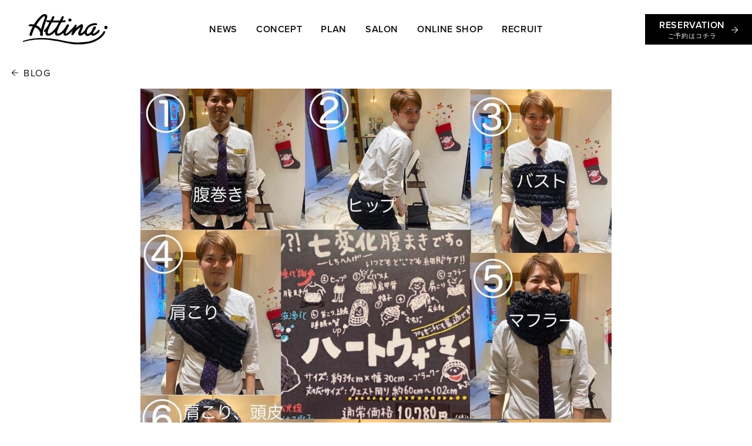

--- FILE ---
content_type: text/html; charset=UTF-8
request_url: https://attina.net/blog/4807/
body_size: 21104
content:
<!DOCTYPE html>
<html lang="ja">
<head>
  <meta charset="utf-8">
  <title>寒い時期には手放せない &#8211; BLOG &#8211; 定額制美容室 Attina（アティーナ） &#8211; あなた本来の美しさをリチャージする会員制ヘアサロン</title>
  <meta http-equiv="X-UA-Compatible" content="IE=edge">
  <meta name="keywords" content="定額制,サブスクリプション,オールインクルーシブ,恵比寿,美容室,美容院,サロン,プライベート,Attina,アティーナ,芸能人">
  <meta name="description" content="どーも元町店米山です🤧 ついに寒さ到来❄️ 皆さんは寒いときにこれだけは欠かせないというアイテムはありますか？ ぼくはこれなんです✨ (テレレテッテレー)復元ウォーマ〜 の中でもハート(腹巻きですね)…">  
  <meta property="og:type" content="article">
  <meta property="og:site_name" content="定額制美容室 Attina（アティーナ） - あなた本来の美しさをリチャージする会員制ヘアサロン">
  <meta property="og:title" content="寒い時期には手放せない &#8211; BLOG &#8211; 定額制美容室 Attina（アティーナ） &#8211; あなた本来の美しさをリチャージする会員制ヘアサロン">
  <meta property="og:description" content="どーも元町店米山です🤧 ついに寒さ到来❄️ 皆さんは寒いときにこれだけは欠かせないというアイテムはありますか？ ぼくはこれなんです✨ (テレレテッテレー)復元ウォーマ〜 の中でもハート(腹巻きですね)…">
  <meta property="og:image" content="https://attina.net/wp/wp-content/uploads/2022/11/65589B50-98EB-42C6-8A86-5906E03C4B96.jpeg">
  <meta property="og:url" content="https://attina.net/blog/4807/">
  <meta property="og:locale" content="ja_JP">
  <meta name="viewport" content="width=device-width, initial-scale=1, user-scalable=yes">
  <meta name="format-detection" content="telephone=no,address=no,email=no">
  <link rel="shortcut icon" href="https://attina.net/wp/wp-content/themes/attina-ver1.2.4/cmn/img/assets/favicon.ico">
  <link rel="apple-touch-icon" sizes="180x180" href="https://attina.net/wp/wp-content/themes/attina-ver1.2.4/cmn/img/assets/apple-touch-icon.png">
  <link rel="stylesheet" href="https://use.typekit.net/pzs0qae.css">
  <link rel="stylesheet" href="https://attina.net/wp/wp-content/themes/attina-ver1.2.4/cmn/css/libs/swiper.min.css" media="all">
  <link rel="stylesheet" href="https://attina.net/wp/wp-content/themes/attina-ver1.2.4/cmn/css/common.css?gT3Whv5H1" media="all">
  <link rel="stylesheet" href="https://attina.net/wp/wp-content/themes/attina-ver1.2.4/cmn/css/responsive.css" media="screen and (min-width:800px)">

  <!-- Global site tag (gtag.js) - Google Analytics -->
  <script async src="https://www.googletagmanager.com/gtag/js?id=UA-140380288-1"></script>
  <script>
    window.dataLayer = window.dataLayer || [];
    function gtag(){dataLayer.push(arguments);}
    gtag('js', new Date());

    //gtag('config', 'UA-140380288-1');
  </script>
      
  <!-- Google Tag Manager -->
  <script>(function(w,d,s,l,i){w[l]=w[l]||[];w[l].push({'gtm.start':
  new Date().getTime(),event:'gtm.js'});var f=d.getElementsByTagName(s)[0],
  j=d.createElement(s),dl=l!='dataLayer'?'&l='+l:'';j.async=true;j.src=
  'https://www.googletagmanager.com/gtm.js?id='+i+dl;f.parentNode.insertBefore(j,f);
  })(window,document,'script','dataLayer','GTM-PLCTFZP');</script>
  <!-- End Google Tag Manager -->

  <link rel="alternate" type="application/rss+xml" title="定額制美容室 Attina（アティーナ） - あなた本来の美しさをリチャージする会員制ヘアサロン - フィード" href="https://attina.net/feed/">  <meta name='robots' content='max-image-preview:large' />
<link rel='stylesheet' id='wp-block-library-css'  href='https://attina.net/wp/wp-includes/css/dist/block-library/style.min.css?ver=5.7.14' type='text/css' media='all' />
<link rel="canonical" href="https://attina.net/blog/4807/" />
<link rel="alternate" type="application/json+oembed" href="https://attina.net/wp-json/oembed/1.0/embed?url=https%3A%2F%2Fattina.net%2Fblog%2F4807%2F" />
<link rel="alternate" type="text/xml+oembed" href="https://attina.net/wp-json/oembed/1.0/embed?url=https%3A%2F%2Fattina.net%2Fblog%2F4807%2F&#038;format=xml" />
  
</head>
<body class="blog-template-default single single-blog postid-4807 ">
  <!-- Google Tag Manager (noscript) -->
<noscript><iframe src="https://www.googletagmanager.com/ns.html?id=GTM-PLCTFZP"
height="0" width="0" style="display:none;visibility:hidden"></iframe></noscript>
<!-- End Google Tag Manager (noscript) -->
  
  <div class="loading">
    <div class="inner"><p class="loading-logo js-loading-logo yet-loaded"><img src="https://attina.net/wp/wp-content/themes/attina-ver1.2.4/cmn/img/assets/logo_full.svg" width="192" height="87" alt="attina"></p></div>
  </div>

  <div class="wrapper">
  <header class="l-header f-semibold">
    <div class="inner">
      <p class="header-logo">        <a href="https://attina.net" class="link-home"><img src="https://attina.net/wp/wp-content/themes/attina-ver1.2.4/cmn/img/assets/logo.svg?1044" width="100" height="36" alt="attina"></a>
      </p>          
      <ul class="header-nav hide-sml">
      <li><a href="https://attina.net/news/">NEWS</a></li>
        <li><a href="https://attina.net/concept/">CONCEPT</a></li>
        <li><a href="https://attina.net/plan/">PLAN</a></li>
        <li><a href="https://attina.net/salon/">SALON</a></li>        
        <li><a href="https://shop.attina.net/" target="_blank" rel="noopener">ONLINE SHOP</a></li>
        <li><a href="https://attina.net/recruit/">RECRUIT</a></li>
      </ul>
      <div class="l-reserve js-reserve">
        <div class="reserveicon f-semibold">
          <span>RESERVATION<br><img src="https://attina.net/wp/wp-content/themes/attina-ver1.2.4/cmn/img/assets/btn_reserve_ja.svg" width="66" height="9" alt="ご予約はコチラ"></span></div>
        <div class="box-reservation">
          <div class="close-reservation"></div>
          <p class="box-ttl ">RESERVATION</p>
          <dl>
            <dt>恵比寿店</dt>
            <dd>
              <ul class="btnlist">
                <li class="tel"><a href="tel:03-6277-4199">03-6277-4199<span class="hours align-c">平日 11:00–21:00 / 土日祝 10:00–19:00<br>定休日 月曜日 / 火曜日</span></a></li>
                <li class="web"><a href="https://appt.salondenet.jp/attina/?corpstr=attina&get=6a5e647258646c3627351f6362676b5c6957716d5b6f6733707269715e63235d653a6c5b695e5971586362676b236c5e6c6955665d332e2927" target="_blank" rel="noopener">ネット予約</a></li>
              </ul>
            </dd>  
          </dl>
        </div>
      </div>
      <button class="menuicon js-menu-icon show-sml" aria-label="MENU">
        <div class="menuicon-btn">
          <span></span>
          <span></span>
          <span></span>
        </div>
      </button>     
    </div>
    <div class="l-menu js-menu-body">
      <span class="menu-overlay js-menu-overlay"></span>
      <div class="menu-content js-menu-content">
        <nav class="c-nav">
          <ul class="c-nav-primary">
          <li><a href="https://attina.net/news/">NEWS</a></li>
            <li><a href="https://attina.net/concept/">CONCEPT</a></li>
            <li><a href="https://attina.net/plan/">PLAN</a></li>
            <li><a href="https://attina.net/salon/">SALON</a></li>
          </ul>
          <ul class="c-nav-secondary">
            <li><a href="https://attina.net/faq/">FAQ</a></li>
            <li><a href="https://attina.net/blog/">BLOG</a></li>
            <li><a href="https://shop.attina.net/" target="_blank" rel="noopener">ONLINE SHOP</a></li>
            <li><a href="https://attina.net/recruit/">RECRUIT</a></li>
          </ul>
        </nav>
        <ul class="c-sociallist">
          <li><a href="https://www.facebook.com/attina.hair" target="_blank" rel="noopener"><img src="https://attina.net/wp/wp-content/themes/attina-ver1.2.4/cmn/img/assets/icon_facebook_square.png" width="24" height="24" alt="Facebook" title="Facebook"></a></li>
          <li><a href="https://www.instagram.com/salon_attina/" target="_blank" rel="noopener"><img src="https://attina.net/wp/wp-content/themes/attina-ver1.2.4/cmn/img/assets/icon_instagram_square.png" width="24" height="24" alt="Instagram" title="Instagram"></a></li>
          <li><a href="https://www.youtube.com/channel/UCjqWJ_3P-5YcOHrQDdP_2CA" target="_blank" rel="noopener"><img src="https://attina.net/wp/wp-content/themes/attina-ver1.2.4/cmn/img/assets/icon_youtube_square.png" width="24" height="24" alt="YouTube" title="YouTube"></a></li>
        </ul>                
      </div>    
    </div>      
  </header>
  <main class="" id="barba-wrapper">
    <div class="l-pagecontainer barba-container" data-page="post" data-posttype="blog">

      <!-- main -->
        <article>
        <div class="l-page is-post-detail">
          <div class="page-head">
            <p class="backtolist f-regular"><a href="https://attina.net/blog/">BLOG</a></p>
            <figure class="mainvisual"><img width="1170" height="1166" src="https://attina.net/wp/wp-content/uploads/2022/11/65589B50-98EB-42C6-8A86-5906E03C4B96.jpeg" class="attachment-post-thumbnail size-post-thumbnail wp-post-image" alt="" loading="lazy" srcset="https://attina.net/wp/wp-content/uploads/2022/11/65589B50-98EB-42C6-8A86-5906E03C4B96.jpeg 1170w, https://attina.net/wp/wp-content/uploads/2022/11/65589B50-98EB-42C6-8A86-5906E03C4B96-300x300.jpeg 300w, https://attina.net/wp/wp-content/uploads/2022/11/65589B50-98EB-42C6-8A86-5906E03C4B96-648x646.jpeg 648w, https://attina.net/wp/wp-content/uploads/2022/11/65589B50-98EB-42C6-8A86-5906E03C4B96-150x150.jpeg 150w, https://attina.net/wp/wp-content/uploads/2022/11/65589B50-98EB-42C6-8A86-5906E03C4B96-768x765.jpeg 768w" sizes="(max-width: 1170px) 100vw, 1170px" /></figure>
          </div>
          <div class="l-inner">
          <div class="l-basecontent">
            <p class="meta f-regular">
               <span class="category"><a href="https://attina.net/blog-category/fav_item/">お気に入りアイテム</a></span>            </p>
            <h1>寒い時期には手放せない</h1>
            <p class="meta f-regular">
              <span class="date">2022.11.10</span> 
              <span class="post-author">米山忠輝</span>
            </p>

            
<p>どーも元町店米山です🤧</p>



<p>ついに寒さ到来❄️</p>



<p>皆さんは寒いときにこれだけは欠かせないというアイテムはありますか？</p>



<p>ぼくはこれなんです✨</p>



<p>(テレレテッテレー)復元ウォーマ〜</p>



<p>の中でもハート(腹巻きですね)</p>



<p>この腹巻きは欠かせない一つなのです。</p>



<p>好きすぎて七変化しました🎅</p>



<figure class="wp-block-image size-large"><img loading="lazy" width="648" height="646" src="https://attina.net/wp/wp-content/uploads/2022/11/FE671A06-899F-4663-A1C8-9D288707D55B.jpeg" alt="" class="wp-image-4808"   /><figcaption>七変化〜✨</figcaption></figure>



<p>可愛くないですか？</p>



<p>こんなふうに使える腹巻きが離せなくなります！</p>



<p>付け始めたのは2年前からで、僕は冬、寒い時期になると必ずお腹を下していたんですけど、腹巻きを装着してからはお腹を下さなくなったんですよ😌</p>



<p>ハッピーでしかない👏</p>



<p>何故かというと、復元ウォーマーには繊維に育成光線が練り込まれているので自律神経を整えたり、血流の改善、冷え症解消など効果が絶大なのです。</p>



<p>体温1℃上げるとなんと免疫力が最大5倍〜6倍あがり、逆に1℃下がると30%免疫力が下がるらしいです🫣</p>



<p>岩盤浴と同じ効果のあるこの復元ウォーマー、身体の芯まで包み込み暖めてくれます。</p>



<p>体調崩しそうな時期に冷めないカラダを作り、免疫を高めていきましょう！</p>



<p>元気な心と身体は先ず暖からいきましょう☺️</p>



<p>健康体をつくり美味しい食べ物を美味しく頂きたいがあります😋(米山の願望)</p>



<p>気になる方は各店舗スタッフがご案内できるので聞いてみてください！みんな愛用してます✨</p>



<p>本日も最後まで読んでいただきありがとうございました！</p>



<p></p>

          </div><!-- l-basecontent  -->
           
          <div class="sharebox-infonav-wrapper">
            <div class="c-sharebox">
              <p class="ttl f-regular">Share:</p>
              <ul class="sharelist">
                <li><a href="https://www.facebook.com/sharer/sharer.php?u=https://attina.net/blog/4807/" target="_blank"><img src="https://attina.net/wp/wp-content/themes/attina-ver1.2.4/cmn/img/assets/icon_facebook.svg" width="8" height="16" alt="Facebook"></a></li>
                <li><a href="https://twitter.com/intent/tweet?url=https://attina.net/blog/4807/&amp;text=寒い時期には手放せない - 定額制美容室 Attina（アティーナ） - あなた本来の美しさをリチャージする会員制ヘアサロン" target="_blank"><img src="https://attina.net/wp/wp-content/themes/attina-ver1.2.4/cmn/img/assets/icon_twitter.svg" width="16" height="13" alt="twitter"></a></li>
                <li><a href="http://line.me/R/msg/text/?https://attina.net/blog/4807/" target="_blank"><img src="https://attina.net/wp/wp-content/themes/attina-ver1.2.4/cmn/img/assets/icon_line.svg" width="16" height="15" alt="Line"></a></li>
              </ul>
            </div>

            <div class="hide-sml">
                          </div>

          </div>  

          
          <div class="c-pagination f-regular is-detail">
            <div class="left"><a href="https://attina.net/blog/4819/">NEWER</a></div>            <div class="index"><a href="https://attina.net/blog/">INDEX</a></div>
            <div class="right"><a href="https://attina.net/blog/4805/">OLDER</a></div>          </div>

          <h4 class="currentttl f-semibold">Current BLOG</h4>
          <ul class="c-postlist"><li class="is-new"><a href="https://attina.net/blog/10158/"><div class="inner"><span class="category f-regular">おすすめメニュー</span><div class="ttlbox"><p class="ttl"><span class="ttl--title">🫧マイクロバブル🫧</span><span class="date f-regular">2026.01.21</span><span class="post-author">sasakiaya</span></p><figure><img src="https://attina.net/wp/wp-content/uploads/2026/01/IMG_6217-648x1134.jpeg" alt="🫧マイクロバブル🫧"></figure></div></div></a></li><li class="is-new"><a href="https://attina.net/blog/10152/"><div class="inner"><span class="category f-regular">仕事の出来事</span><div class="ttlbox"><p class="ttl"><span class="ttl--title">ハイトーンも綺麗に伸ばせる✨</span><span class="date f-regular">2026.01.21</span><span class="post-author">青木美怜</span></p><figure><img src="https://attina.net/wp/wp-content/uploads/2026/01/IMG_3013-648x864.jpeg" alt="ハイトーンも綺麗に伸ばせる✨"></figure></div></div></a></li><li class=""><a href="https://attina.net/blog/10147/"><div class="inner"><span class="category f-regular">仕事の出来事</span><div class="ttlbox"><p class="ttl"><span class="ttl--title">総評🙇🙇</span><span class="date f-regular">2026.01.15</span><span class="post-author">杉田ひろと</span></p><figure><img src="https://attina.net/wp/wp-content/uploads/2026/01/PXL_20260114_003200139-648x1152.jpeg" alt="総評🙇🙇"></figure></div></div></a></li><li class=""><a href="https://attina.net/blog/10142/"><div class="inner"><span class="category f-regular">おすすめメニュー</span><div class="ttlbox"><p class="ttl"><span class="ttl--title">FUHEで栄養たっぷり✨</span><span class="date f-regular">2026.01.14</span><span class="post-author">sasakiaya</span></p><figure><img src="https://attina.net/wp/wp-content/uploads/2026/01/4f6142bc7958edcf371a0450731112b4-2-648x648.png" alt="FUHEで栄養たっぷり✨"></figure></div></div></a></li></ul>          </div><!-- l-inner -->
        </div><!-- l-page -->
      </article>
      
      <nav class="l-breadcrumb f-regular">
        <ul>
          <li><a href="https://attina.net">HOME</a></li><li><a href="https://attina.net/blog/">BLOG</a></li><li class="js-breadcrumb-shorten" data-title="寒い時期には手放せない">寒い時期には手放せない</li>
        </ul>
      </nav>    
    </div>
  </main>
  <footer class="l-footer">
    <div class="l-inner">
      <nav class="c-nav footer-nav f-semibold">
        <ul class="c-nav-primary">
        <li><a href="https://attina.net/news/">NEWS</a></li>
          <li><a href="https://attina.net/concept/">CONCEPT</a></li>
          <li><a href="https://attina.net/plan/">PLAN</a></li>
          <li><a href="https://attina.net/salon/">SALON</a></li>
        </ul>
        <ul class="c-nav-secondary">
          <li><a href="https://attina.net/faq/">FAQ</a></li>
          <li><a href="https://attina.net/blog/">BLOG</a></li>
          <li><a href="https://shop.attina.net/" target="_blank" rel="noopener">ONLINE SHOP</a></li>
          <li><a href="https://attina.net/recruit/">RECRUIT</a></li>
        </ul>
      </nav>
      <ul class="c-sociallist">
        <li><a href="https://www.facebook.com/attina.hair" target="_blank" rel="noopener"><img src="https://attina.net/wp/wp-content/themes/attina-ver1.2.4/cmn/img/assets/icon_facebook_square.png" width="24" height="24" alt="Facebook" title="Facebook"></a></li>
        <li><a href="https://www.instagram.com/salon_attina/" target="_blank" rel="noopener"><img src="https://attina.net/wp/wp-content/themes/attina-ver1.2.4/cmn/img/assets/icon_instagram_square.png" width="24" height="24" alt="Instagram" title="Instagram"></a></li>
        <li><a href="https://www.youtube.com/channel/UCjqWJ_3P-5YcOHrQDdP_2CA" target="_blank" rel="noopener"><img src="https://attina.net/wp/wp-content/themes/attina-ver1.2.4/cmn/img/assets/icon_youtube_square.png" width="24" height="24" alt="YouTube" title="YouTube"></a></li>
      </ul>

      <address>
        <dl class="salonlist">
          <div class="item">
            <dt><span class="name f-semibold"><a href="https://attina.net/salon/#ebisu">EBISU</a></span> <span class="ja">アティーナ 恵比寿店</span></dt>
            <dd>
              <span class="tel f-semibold"><a href="tel:03-6277-4199"><span>Tel:</span>03-6277-4199</a></span><br>
            </dd>
          </div>          
        </dl>
        <a href="https://attina.net/salon/" class="salonlink">店舗情報ページへ</a>
      </address>

      <p class="copyrright f-semibold">&copy;<a href="https://youforio.com/" target="_blank" rel="noopener">youforio inc.</a></p>
      <p class="footer-logo"><a href="https://attina.net" class="link-home"><img src="https://attina.net/wp/wp-content/themes/attina-ver1.2.4/cmn/img/assets/logo_full.svg" width="116" height="53" alt="attina"></a></p>
    </div>
  </footer>
  </div><!-- .wrapper -->

  <script>
    window.ATTINA_TEMPLATE_PATH = "https://attina.net/wp/wp-content/themes/attina-ver1.2.4";
  </script>
  <script src="https://attina.net/wp/wp-content/themes/attina-ver1.2.4/cmn/js/libs/jquery.min.js"></script>
  <script src="https://attina.net/wp/wp-content/themes/attina-ver1.2.4/cmn/js/libs/cssua.min.js"></script>
  <script src="https://attina.net/wp/wp-content/themes/attina-ver1.2.4/cmn/js/libs/imagesloaded.pkgd.min.js"></script>
  <script src="https://attina.net/wp/wp-content/themes/attina-ver1.2.4/cmn/js/libs/barba.min.js"></script>
  <script src="https://attina.net/wp/wp-content/themes/attina-ver1.2.4/cmn/js/libs/swiper.min.js"></script>
  <script src="https://attina.net/wp/wp-content/themes/attina-ver1.2.4/cmn/js/libs/velocity.min.js"></script>
  <script src="https://maps.googleapis.com/maps/api/js?key=AIzaSyDIDvPqgkn1pBkEb-arDF6hH5kM9WTWWjk"></script>
  <script src="https://attina.net/wp/wp-content/themes/attina-ver1.2.4/cmn/js/gmap-data.js"></script>
  <script src="https://attina.net/wp/wp-content/themes/attina-ver1.2.4/cmn/js/common.js"></script>
    <script type="text/javascript" async="1"> ;(function(p,l,o,w,i,n,g){if(!p[i]){p.GlobalSnowplowNamespace=p.GlobalSnowplowNamespace||[]; p.GlobalSnowplowNamespace.push(i);p[i]=function(){(p[i].q=p[i].q||[]).push(arguments) };p[i].q=p[i].q||[];n=l.createElement(o);g=l.getElementsByTagName(o)[0];n.async=1; n.src=w;g.parentNode.insertBefore(n,g)}}(window,document,"script","//storage.googleapis.com/stat.smapo.co/2.10.2/sp.js","smapo")); window.smapo('newTracker', 'sst', 'tracker.smapo.co', { appId: '5c5f78ca-c8f0-4a1b-b2a8-17f9347a0aed', discoverRootDomain: true, forceSecureTracker: true, contexts: { webPage: true, performanceTiming: true, gaCookies: true, geolocation: false } }); window.smapo('trackPageView'); </script>
</body>
</html>


--- FILE ---
content_type: text/css
request_url: https://attina.net/wp/wp-content/themes/attina-ver1.2.4/cmn/css/common.css?gT3Whv5H1
body_size: 48508
content:
@charset "utf-8";
/* CSS Remedy */
*,::after,::before{box-sizing:border-box}html{line-sizing:normal}body{margin:0}h1{font-size:2rem}h2{font-size:1.5rem}h3{font-size:1.17rem}h4{font-size:1rem}h5{font-size:.83rem}h6{font-size:.67rem}h1{margin:.67em 0}pre{white-space:pre-wrap}hr{border-style:solid;border-width:1px 0 0;color:inherit;height:0;overflow:visible}audio,canvas,embed,iframe,object,svg,video{display:block;vertical-align:middle;max-width:100%}canvas,img,svg,video{height:auto}audio{width:100%}img{border-style:none}svg{overflow:hidden}article,aside,figcaption,figure,footer,header,hgroup,main,nav,section{display:block}[type=checkbox],[type=radio]{box-sizing:border-box;padding:0}img{vertical-align:middle;max-width:100%}

/* Common CSS */
/* ---------------------------------------- */
/* Base */
/* ---------------------------------------- */
body{
  font-family: "Hiragino Sans", "ヒラギノ角ゴシック", "ヒラギノ角ゴ Pro", "Hiragino Kaku Gothic Pro", "Hiragino Kaku Gothic ProN", "ヒラギノ角ゴ ProN W3", Helvetica, Arial, system-ui, sans-serif;
  font-size: 14px;
  line-height: 2;
  letter-spacing: 0.04em;
  color: #111111;
  -webkit-text-size-adjust: 100%;
  text-rendering:optimizeLegibility;
  -webkit-font-smoothing:antialiased;
  -moz-osx-font-smoothing:grayscale;  
}
html, body, div, span, object, iframe,
h1, h2, h3, h4, h5, h6, p, blockquote, pre,
abbr, address, cite, code,
del, dfn, em, img, ins, kbd, q, samp,
small, strong, sub, sup, var,
b, i,
dl, dt, dd, ol, ul, li,
fieldset, form, label, legend,
table, caption, tbody, tfoot, thead, tr, th, td,
article, aside, canvas, details, figcaption, figure, 
footer, header, hgroup, menu, nav, section, summary,
time, mark, audio, video, a{
  box-sizing: border-box;
}
main{
  display:block;
}
img{
  max-width:100%;
  height: auto;
}
button{
  background-color: transparent;
  border: none;
  cursor: pointer;
  outline: none;
  padding: 0;
  appearance: none;
}
h1, h2, h3, h4, h5, h6, dt {
  font-family: proxima-nova, "Hiragino Sans", "ヒラギノ角ゴシック", "ヒラギノ角ゴ Pro", "Hiragino Kaku Gothic Pro", "Hiragino Kaku Gothic ProN", "ヒラギノ角ゴ ProN W3", Helvetica, Arial, system-ui, sans-serif;
  line-height: 1.6;  
}

ul, ol {
  list-style-type: none;
  padding: 0;
}
figure {
  margin: 0;
}
p {
  margin-top: 0;
  margin-bottom: 1em;
}
a:link { color: inherit; text-decoration: none;}
a:visited { color: inherit; }
a:hover { color: inherit; text-decoration: none;}
a:active { color: inherit; }
.clearfix:after {
  content: "";
  display: block;
  clear: both;
}
.video {
  position: relative;
  width: 100%;
  padding-top: 56.25%;
}
.video iframe {
  position: absolute;
  top: 0;
  right: 0;
  width: 100% !important;
  height: 100% !important;
}

/* ---------------------------------------- */
/* COMPONENT */
/* ---------------------------------------- */
.f-regular {
  font-family: proxima-nova, Helvetica, Arial, system-ui, sans-serif;
  font-weight: 400;
  font-style: normal;
}

.f-semibold {
  font-family: proxima-nova, Helvetica, Arial, system-ui, sans-serif;
  font-weight: 600;
  font-style: normal;
}
@media screen and (max-width: 800px){
  body .hide-sml{
    display: none;
  }  
}
.has-attina-red-color {
  color: #d50000;
}

.align-c{
  text-align:center;
}
.align-r{
  text-align:right;
}
.wp-block-embed-youtube {
  position: relative;
  width: 100%;
}

.wp-block-embed-youtube .wp-block-embed__wrapper {
  position: static;
}

.wp-block-embed-youtube.wp-embed-aspect-16-9,
.c-video {
  padding-top: 56.25%;
}
.wp-block-embed-youtube iframe,
.c-video iframe {
  position: absolute;
  top: 0;
  right: 0;
  width: 100% !important;
  height: 100% !important;
}

.is-premium {
  background-color: #D9CAAD;
}
.is-standard {
  background-color: #DECAC5;
}
.is-basic {
  background-color: #C5D8DB;
}
.is-mens {
  background-color: #BDCADB;
}

.is-premium-text {
  color: #AF986D;
}
.is-standard-text {
  color: #DECAC5;
}
.is-basic-text {
  color: #C5D8DB;
}
.is-mens-text {
  color: #BDCADB;
}

.c-note {
  font-size: 12px;
}

/* c-viewmore */
.c-viewmore a{
  font-size: 15px;
  padding: 0 2px;
  border-bottom: 2px solid #111111;
  display: inline-block;
}
.c-viewmore a::after {
  content: '';
  display: inline-block;
  width: 12px;
  height: 12px;
  background-image: url(../img/assets/icon_arrow.png);
  background-repeat: no-repeat;
  background-position: center center;
  background-size: contain;
  margin-left: 8px;
  transition: transform .2s ease-out;
}
.ua-desktop .c-viewmore a:hover::after {
  transform: translateX(4px);
}

/* c-dl */
.c-dl .item{
  display: flex;
  justify-content: flex-start;
  align-items: flex-start;
  line-height: 1.6;
  margin-bottom: .5em;
}
.c-dl .item dt,
.c-dl .item dd {
  width: 50%;
}
.c-dl .item dd {
  margin-left: 0;
}

/* c-stafflist */
.c-stafflist {
  display: flex;
  justify-content: flex-start;
  align-items: flex-start;
  flex-wrap: wrap;  
}
.c-stafflist li {
  width: calc(50% - 5px);
}
.c-stafflist li a {
  text-decoration: none;
  display: block;
  transition: color .2s ease-out;
}
.c-stafflist li a figure {
  margin-bottom: 0;
  transition: opacity .2s ease-out; 
}
.ua-desktop .c-stafflist li a:hover {
  color: #999;
}
.c-stafflist li a:hover figure {
  opacity: 1;
}

.c-stafflist .role {
  font-size: 11px;
}
@media screen and (max-width: 800px){
  .c-stafflist li:nth-child(2n) {
    margin-left: 10px;
  }  
  .c-stafflist li:nth-child(n+3){
    margin-top: 12px;
  }  
}
.c-stafflist li .metabox {
  padding-top: 5px;
}
.c-stafflist li p {
  margin-bottom: 0;
  line-height: 1.6;
}


/* c-nav */
.c-nav {
  display: flex;
  justify-content: flex-start;
  align-items: flex-end;  
  line-height: 2;
}
.c-nav ul {
  margin-top: 0;
  margin-bottom: 0;
}

.c-nav .c-nav-primary {
  width: 204px;
  font-size: 20px;
}
.c-nav .c-nav-secondary {
  margin-bottom: 4px;
}

/* c-sociallist */
.c-sociallist {
  display: flex;
  justify-content: flex-start;
  align-items: flex-start;  
}
.c-sociallist li + li {
  margin-left: 15px;
}

/* informationlist*/
.c-postlist {
  margin-top: 0;
  margin-bottom: 0;
}
.c-postlist li {
  border-top: 1px solid #D8D8D8;
  line-height: 1.7;
  transition: border .2s ease-out;
  position: relative;
}
.c-postlist li:last-child{
  border-bottom: 1px solid #D8D8D8;
}
.c-postlist li a {
  display: block;
  padding-top: 15px;
  padding-bottom: 20px;
  width: calc(100% + 40px);
  margin-left: -20px;
  box-shadow: 0px 2px 10px 0px rgba(0, 0, 0, 0);
  transform: translateY(0px);
  transition: box-shadow .2s ease-out, transform .2s ease-out, background .2s ease-out;
}

.c-postlist li a:hover {
  background-color: #fff; 
  transform: translateY(-3px);
  box-shadow:0px 2px 10px 0px rgba(0, 0, 0, .1);
}
.c-postlist li a .inner {
   
  padding-right: 20px;
  padding-left: 20px;
}
.c-postlist li:hover {
  z-index: 2;
}
.c-postlist li:last-child:hover{
  border-bottom: 1px solid transparent;
}
.c-postlist li:hover + li {
  border-top: 1px solid transparent;

}

/* .c-postlist li .date {
  font-size: 13px;
  color: #777777;
  margin-bottom: 0;
}
*/
.c-postlist li .date {
  margin-right: 14px;
  margin-bottom: 0;
  font-size: 13px;
  color: #777777;
}
.c-postlist li .date::before{
  position: relative;
  top: 1px;
  content: '';
  display: inline-block;
  width: 12px;
  height: 12px;
  margin-right: 5px;
  background-image: url(../img/assets/icon_calender.png);
  background-repeat: no-repeat;
  background-position: center center;
  background-size: contain;
  opacity: 0.5;
}

.c-postlist li.is-new .date::after {
  content: 'New';
  display: inline-block;
  margin-left: 10px;
  color: #D9CAAD;
  font-family: proxima-nova, Helvetica, Arial, system-ui, sans-serif;
  font-weight: 600;
}

.c-postlist li .ttl {
  margin-top: 3px;
  margin-bottom: 0;
  flex: 1;
  line-height: 1.8;
}
.c-postlist li .ttl .ttl--title{
    display: block;
    margin-bottom: 2px;
}
/* .c-postlist li .ttl .category {
  display: block;
  color: #777777;
} */
.c-postlist li .category {
  font-size: 13px;
  color: #777777;
}

.c-postlist li .ttlbox {
  display: flex;
  justify-content: flex-start;
  align-items: flex-start;
}
.c-postlist li .ttlbox .post-author{
  font-size: 13px;
  color: #777777;
}
.c-postlist li .ttlbox .post-author::before{
  position: relative;
  top: 1px;
  content: '';
  display: inline-block;
  width: 12px;
  height: 12px;
  margin-right: 4px;
  background-image: url(../img/assets/icon_user.png);
  background-repeat: no-repeat;
  background-position: center center;
  background-size: contain;
  opacity: 0.5;
}


.c-postlist li .ttlbox figure {
  display: block;
  width: 132px;
  padding-top: 6px;
  padding-left: 20px;
}



/* sharebox */
.c-sharebox {
  display: flex;
  justify-content: flex-start;
  align-items: center;
}
.c-sharebox .ttl {
  margin-bottom: 0;
}
.c-sharebox .sharelist {
  display: flex;
  justify-content: flex-start;
  align-items: center;
  margin-top: 0;
  margin-bottom: 0;
  margin-left: 6px;
}
.c-sharebox .sharelist li {
  width: 60px;
  height: 28px;
  border-radius: 5px;
  background-color: #F3F3F3;
  margin: 0 4px;
}
.c-sharebox .sharelist li a {
  width: 100%;
  height: 100%;
  display: flex;
  justify-content: center;
  align-items: center;
  transition: opacity .2s ease-out;
}
.ua-desktop .c-sharebox .sharelist li a:hover {
  opacity: .6;
}
.l-inner {
  max-width: 848px;
  margin-right: auto;
  margin-left: auto;
  padding-right: 20px;
  padding-left: 20px;
}
.l-inner .l-inner-sub {
  max-width: 540px;
  margin-right: auto;
  margin-left: auto;  
}


/* ---------------------------------------- */
/* LAYOUT */
/* ---------------------------------------- */
.l-breadcrumb {
  border-top: 1px solid #F3F3F3;
  font-size: 13px;
  height: 50px;
  display: flex;
  justify-content: flex-start;
  align-items: center;  
  padding-right: 30px;
  padding-left: 30px;  
}
.l-breadcrumb ul {
  margin-top: -1px;
  margin-bottom: 0;  
  width: 100%;
  overflow-x: hidden;
  white-space: nowrap;
  text-overflow: ellipsis;    
}
.l-breadcrumb ul li {
  display: inline;
}
.l-breadcrumb ul li:not(:first-child):before {
  content:' - ';
  display: inline-block;
  margin: 0 6px;
}
.l-breadcrumb ul li:last-child {
  flex: 1;
}
.l-breadcrumb ul li a {
  transition: color .2s ease-out;  
}
.ua-desktop .l-breadcrumb ul li a:hover {
  color: #999;
}


.c-pagination {
  display: flex;
  justify-content: space-between;
  align-items: flex-start;
  font-size: 15px;
}
.c-pagination.is-detail {
  border-top: 1px solid #D8D8D8;
  border-bottom: 1px solid #D8D8D8;
}
.c-pagination .left,
.c-pagination .right,
.c-pagination .index{
  width: 33.33%;
}
.c-pagination .right {
  text-align: right;
}
.c-pagination .index {
  text-align: center;
}
.c-pagination .left a,
.c-pagination .right a,
.c-pagination .index a{
  display: block;
  height: 48px;
  padding-top: 9px;
  padding-bottom: 10px;  
  transition: color .2s ease-out;
}
.c-pagination .left a::before,
.c-pagination .right a::after {
  content: '';
  display: inline-block;
  width: 12px;
  height: 12px;
  background-image: url(../img/assets/icon_arrow.png);
  background-repeat: no-repeat;
  background-position: center center;
  background-size: contain;
  transition: opacity .2s ease-out; 
}
.c-pagination .left a::before {
  transform: rotate(180deg);
  margin-right: 8px;
}
.c-pagination .right a::after {
  margin-left: 8px;
}
.c-pagination .left a:hover,
.c-pagination .right a:hover,
.c-pagination .index a:hover {
  color: #999999;
}
.ua-desktop .c-pagination .left a:hover::before,
.ua-desktop .c-pagination .right a:hover::after {
  opacity: .6;
}


.c-pagination .paginglist {
  display: flex;
  justify-content: center;
  align-items: center;
  margin-top: 0;
  min-width: 200px;
  margin-bottom: 0;  
  min-height: 48px;
}
.c-pagination .paginglist li {
  width: 28px;
  height: 28px;
  margin: 0 4px;
}
.c-pagination .paginglist li a,
.c-pagination .paginglist li span {
  width: 100%;
  height: 100%;
  display: flex;
  justify-content: center;
  align-items: center;  
  background-color: #F3F3F3;
  border-radius: 5px;
  transition: background .2s ease-out, color .2s ease-out;
}
.c-pagination .paginglist li span:not(.dots),
.ua-desktop .c-pagination .paginglist li a:hover {
  background-color: #333333;
  color: #fff;
}


.c-pagination .index a::before {
  content: '';
  display: inline-block;
  width: 12px;
  height: 10px;
  background-image: url(../img/assets/icon_index.png);
  background-repeat: no-repeat;
  background-position: center center;
  background-size: contain;  
  margin-right: 8px;
}

.c-infonav {
  letter-spacing: 0.05em;
}
.c-infonav .infonav-toggle {
  display: none;
  margin-top: 0;
  position: absolute;
  background-color: #eee;
  width: 100%;
  top: 24px;
  right: 0;
  z-index: 2;
  padding: 10px 10px;
  border-radius: 4px;
  line-height: 1;
  font-size: 12px;
}
.c-infonav.is-blog .infonav-toggle.is-category {
  width: 134px;
}
.c-infonav .infonav-toggle li + li{
  /*margin-top: 8px; */
}
.c-infonav .infonav-toggle a {
  display: block;
  padding-top: 5px;
  padding-bottom: 4px;
  transition: color .2s ease-out;
}
.ua-desktop .c-infonav .infonav-toggle a:hover {
  color: #999;
}
.c-infonav .infonav-item {
  position: relative;
  text-align: right;
}
.c-infonav .infonav-btn {
  display: inline-block;
  line-height: 1.4;
  margin-bottom: 8px;
  border-bottom: 1px solid #111;
  padding-right: 4px;
  padding-left: 4px;
  cursor: pointer;
  transition: color .2s ease-out;
}
.c-infonav .is-open .infonav-btn {
  border-bottom: 1px solid #fff;
}
.c-infonav .infonav-btn::after {
  content: '';
  display: inline-block;
  width: 9px;
  height: 5px;
  background: url(../img/assets/icon_arrow_bold_down.png) center center / contain no-repeat;
  margin-left: 7px;
  position: relative;
  top: -1px;
  left: 0;
  transition: transform .2s ease-out, opacity .2s ease-out;
}
.c-infonav .infonav-item.is-open .infonav-btn::after {
  transform: rotate(-180deg);
}
.c-infonav .infonav-btn:hover {
  color: #999;
}
.c-infonav .infonav-btn:hover::after {
  opacity: .6;
}

/* planlist */
.c-planlist li {
  margin-bottom: 24px;
}
.c-planlist li dl {
  display: flex;
  justify-content: space-between;
  align-items: center;
  height: 40px;
  margin-top: 0;
  margin-bottom: 0;  
  padding-right: 15px;
  padding-left: 15px;
  border-radius: 2px;
  font-size: 18px;
}
.c-planlist li dl {
/*   font-size: 15px; */
  font-size: 13px;
}
.c-planlist li dl.is-fukugen {
  border: 1px solid #ccc;
}

@media screen and (max-width: 799px){
  .c-planlist li dt,
  .c-planlist li dd {
    padding-top: 1px;
  }
  
}
.c-planlist li p {
  margin-bottom: 0;
  padding-top: 15px;
  font-size: 12px;
}


.l-basecontent .c-pricetable-wrapper {
  width: calc(100% + 20px);
  margin-left: 0;
  margin-bottom: 0;
  overflow: scroll;
}
.c-pricetable-wrapper table {
  width: 100%;
  margin-right: auto;
  margin-left: auto;
  table-layout: fixed;
  border-collapse: collapse;
  margin-top: 0;
  font-size: 12px;
  line-height: 1.4;
}

/*borders*/
.c-pricetable-wrapper table tr {
  border-top: 1px solid #ccc;
}
.c-pricetable-wrapper table tr:first-child{
  border-top: 1px solid #333;
}
.c-pricetable-wrapper table tr:last-child {
  border-bottom: 1px solid #333;
}
.c-pricetable-wrapper table th:not(:last-child),
.c-pricetable-wrapper table td:first-child {
  border-right: 1px solid #333;
}

/*列幅*/
.c-pricetable-wrapper table tr th.is-time{
  width: 80px;
  background: #e9e9e9;
}
@media screen and (max-width: 800px){
  .c-pricetable-wrapper table tr:first-child th:not(:first-child),
  .c-pricetable-wrapper table td {
    width: 61px;
  }
  .c-pricetable-wrapper table th:nth-child(1) {
    width: 102px;
  }  
}


/* スクロール設定 */
.c-pricetable-wrapper table tr th:first-child,
.c-pricetable-wrapper table tr td:first-child {
  position: sticky;
  left: 0;
  background-color: #fff;
  border-right: none;
}
.c-pricetable-wrapper table tr th:first-child:after,
.c-pricetable-wrapper table tr td:first-child:after {
  content: '';
  display: block;
  width:  1px;
  height: 100%;
  position: absolute;
  top:  0;
  right: 0;
  z-index: 1;
  background-color: #333
}
.ua-ie .c-pricetable-wrapper table tr th:first-child,
.ua-ie .c-pricetable-wrapper table tr td:first-child {
  position: relative;
}


/* thead */
.c-pricetable-wrapper table thead tr {
  height: 40px;
  letter-spacing: 0;
  font-family: proxima-nova, Helvetica, Arial, system-ui, sans-serif;
  font-weight: 600;
  font-style: normal;
}
@media screen and (max-width: 800px){
  .c-pricetable-wrapper table thead tr th {
/*     font-size: 12px; */
    font-size: 10px;
  }
  .c-pricetable-wrapper table thead tr th:nth-child(2),
  .c-pricetable-wrapper table thead tr th:nth-child(3) {
    font-size: 10px;
  }
  .c-pricetable-wrapper table thead tr th:nth-child(2):first-letter,
  .c-pricetable-wrapper table thead tr th:nth-child(3):first-letter {
/*     font-size: 12px; */
  }  
}

/* tbody */
.c-pricetable-wrapper table tbody th,
.c-pricetable-wrapper table tbody td:first-child {
  padding-top: 9px;
  padding-bottom: 7px;
  padding-right: 4px;
  padding-left: 4px;
  text-align: left;
  font-weight: normal;
}
@media screen and (max-width: 800px){
  .c-pricetable-wrapper table tbody tr:nth-child(1) td {
    font-size: 11px;
  }  
}
.c-pricetable-wrapper table tbody tr:nth-child(1) th:first-child,
.c-pricetable-wrapper table tbody tr:nth-child(2) th:first-child{
  background-color: #DDDDDD;
  background-color: #e9e9e9;
}

/*個別要素*/
.c-pricetable-wrapper table thead th:first-child {
  font-size: 14px;
}
.c-pricetable-wrapper table thead th:first-child::before {
  content: '';
  display: block;
  width: calc(100% + 7px);
  height: 1px;
  background-color: #111111;
  transform-origin: left top;
  transform: rotate(21deg);
  position: absolute;
  top: 0;
  left: 0;
}
.c-pricetable-wrapper table .course,
.c-pricetable-wrapper table .menu {
  position: absolute;
}
.c-pricetable-wrapper table .course {
  top: 0;
  right: 3px;
}
.c-pricetable-wrapper table .menu {
  bottom: 0;
  left: 3px;
}
.c-pricetable-wrapper table tbody .yen {
  margin-left: 1px;
  font-size: 7px;
}


@media screen and (min-width: 440px) and (max-width: 800px) {
  .l-basecontent .c-pricetable-wrapper {
    width: 100%;
    overflow: auto;
  }
  .c-pricetable-wrapper table tr th:first-child,
  .c-pricetable-wrapper table tr td:first-child {
    position: relative;
  }
  .c-pricetable-wrapper table tr:first-child th:not(:first-child),
  .c-pricetable-wrapper table td {
    width: auto;
  }  
}

p.note-pricetable {
  margin-top: 7px;
  font-size: 13px;
  font-feature-settings: 'palt';
}

/* faq */
.c-faq .item {
  padding-top: 23px;
  padding-bottom: 21px;
  border-top: 1px solid #ddd;
}
.c-faq .item:last-child {
  border-bottom: 1px solid #ddd; 
}
.c-faq dt {
  font-weight: bold;
  position: relative;
  padding-left: 1.5em;
  font-size: 16px;
  font-family: "Hiragino Sans", "ヒラギノ角ゴシック", "ヒラギノ角ゴ Pro", "Hiragino Kaku Gothic Pro", "Hiragino Kaku Gothic ProN", "ヒラギノ角ゴ ProN W3", Helvetica, Arial, system-ui, sans-serif;
}
.c-faq dt::before {
  content:'Q.';
  display: inline-block;
  position: absolute;
  left: 0;
}
.c-faq dd {
  margin-left: 0;
  padding-top: 16px;
}


/* HEADER */
.l-header {
  position: fixed;
  top: 0;
  left: 0;
  width: 100%;  
  z-index: 10;
  font-size: 16px;
}
.l-header .header-logo {
  position: absolute;
  top: 0;
  left: 0;  
  left: 56px;
  z-index: 2;
  margin-top: 0;
  margin-bottom: 0;
  transition: opacity .2s ease-out;
  cursor: pointer;
  font-size: inherit;
}
.l-header .header-logo a{
  padding: 24px 0 6px;
  display: block;
}
.ua-desktop .l-header .header-logo:hover{
  opacity: .6;
}
.header-nav {
  display: flex;
  justify-content: center;
  align-items: center;
  margin-top: 0;
  margin-bottom: 0;
  position: absolute;
  width: 100%;
  top: 34px;
  left: 0;  
}
.header-nav li {
  margin: 0 16px;
}
.header-nav li a {
  display: block;
  position: relative;
  transition: color .2s ease-out;
}
.ua-desktop .header-nav li a:hover {
  color: #999;
}

.header-nav li.is-current a::after {
  content:'';
  display: block;
  width: 100%;
  height: 1px;
  background-color: transparent;
  position: absolute;
  bottom: 0;
  left: 0;
  transition: background .2s ease-out;
}
.header-nav li.is-current a::after {
  background-color: #111;
}
.ua-desktop .header-nav li a:hover::after {
  background-color: #999; 
}

@media screen and (max-width: 1100px){
  .header-nav {
    font-size: 14px;
  }
  .header-nav li {
    margin: 0px 10px;
  }  
}
@media screen and (max-width: 950px) and (min-width: 800px) {
  .header-nav {
    top: 24px;
  }
}


.l-reserve {
  position: relative;
  z-index: 3;
}
.reserveicon {
  position: absolute;
  top: 15px;
  right: 0;
  background-color: #000000;
  color: #fff;
  width: 114px;
  height: 48px;
  font-size: 13px;
  text-align: center;
  padding-top: 11px;  
  cursor: pointer;
  line-height: 1;
  text-align: right;
  padding-right: 12px;
}
.reserveicon img {
  margin-top: 1px;
  margin-right: 1px;
}
.box-reservation {
  position: fixed;
  top: 0;
  right: 0;
  background-color: #000;
  color: #fff;
  width: 324px;    
  padding-top: 19px;
  padding-right: 24px;
  padding-bottom: 36px;
  padding-left: 24px;
  font-size: 15px;
  transform: translateX(324px);
  transition: transform .3s ease-out;
}
@media screen and (max-height: 580px){
  .box-reservation {
    overflow-x: hidden;
    overflow-y: scroll;
    height: 100%;
  }
}
.l-reserve.is-open .box-reservation {
  transform: translateX(0px); 
  transition: transform .3s cubic-bezier(0.5, 1, 0.89, 1);
}
.close-reservation {
  width: 78px;
  height: 80px;
  position: absolute;
  top: 0;
  right: 0;
  transition: opacity .3s ease-out;
  cursor: pointer;
}
.close-reservation:hover {
  opacity: .6;
}
.close-reservation::before,
.close-reservation::after {
  content: '';
  display: block;
  width: 30px;
  height: 1px;
  background-color: #fff;
  transform-origin: center;
  position: absolute;
  top: 50%;
  left: 25px;
}
.close-reservation::before {
  transform: rotate(45deg);
}
.close-reservation::after {
  transform: rotate(-45deg);
}
.box-reservation .box-ttl {
  margin-bottom: 10px;
  font-size: 16px;
}
.box-reservation dl {
  margin-top: 0;
  margin-bottom: 0;
}
.box-reservation dl dt {
  margin-bottom: 7px;
}
.box-reservation dd + dt {
  margin-top: 20px;
}
.box-reservation dd {
  margin-left: 0;
}
.box-reservation .btnlist {
  margin-top: 0;
  margin-bottom: 0;
}
.box-reservation .btnlist.-disable {
  opacity: 0.4;
}
.box-reservation .btnlist li + li {
  margin-top: 2px;
}
.box-reservation .btnlist li a {
  background-color: #fff;
  text-align: center;
  color: #111111;
  width: 100%;
  height: 44px;
  display: flex;
  justify-content: center;
  align-items: center;
  transition: opacity .2s ease-out;
}
.box-reservation .btnlist li a.is-disabled {
  pointer-events: none;
  opacity: .5;
}
.box-reservation .btnlist li.tel a {
  height: 70px;
  font-size: 20px;
  flex-direction: column;
}
.box-reservation .btnlist li.tel a .hours {
  margin-top: -8px;
  margin-bottom: 9px;
  font-size: 12px;
  font-weight: normal;
  line-height: 1.3;
  font-family: "Hiragino Sans", "ヒラギノ角ゴシック", "ヒラギノ角ゴ Pro", "Hiragino Kaku Gothic Pro", "Hiragino Kaku Gothic ProN", "ヒラギノ角ゴ ProN W3", Helvetica, Arial, system-ui, sans-serif;
}
.box-reservation .btnlist li.web a:after {
  content: '';
  display: inline-block;
  width: 12px;
  height: 12px;
  background-image: url(../img/assets/icon_arrow.png);
  background-repeat: no-repeat;
  background-position: center center;
  background-size: contain;  
  margin-left: 8px;    
  position: relative;
  top: -1px;  
}
.box-reservation .btnlist li a:hover {
  opacity: .6;
}

.menuicon {
  width: 52px;
  height: 78px;
  display: block;
  position: absolute;
  top: 0;
  left: 0;
  z-index: 2;
  transition-delay: 0s;
}
.menuicon-btn {
  position: relative;
  width: 30px;
  height: 18px;
  margin: 0 auto;
}
.menuicon-btn span {
  display: inline-block;
  position: absolute;
  z-index:3;
  left: 0;
  width: 100%;
  height: 2px;
  background-color: #111111;
  transition:transform .2s ease-out, background .2s ease-out;
  transition-delay: 0s;
}
.menuicon-btn span:nth-of-type(1) {
  top: 0;
}
.menuicon-btn span:nth-of-type(2) {
  top: 8px;
}
.menuicon-btn span:nth-of-type(3) {
  bottom: 0;
  left: 0;
  width: 16px;
}
body.is-menuopen .menuicon-btn span:nth-of-type(1) {
  transform-origin:center center;
  transform: translateY(8px) translateX(0px) rotate(45deg);
}
body.is-menuopen .menuicon-btn span:nth-of-type(2) {
  opacity: 0;
}
body.is-menuopen .menuicon-btn span:nth-of-type(3) {
  transform-origin:center center;
  transform: translateY(-8px) translateX(0px) rotate(-45deg);
  width: 100%;
}


 /* MENU */
.l-menu {
  display: none;
  position: fixed;
  top: 0;
  right: 0;
  z-index: 1;
  width: 100%;
  height: 100%;
}
.l-menu.is-open {
  display: block;
}
.l-menu .menu-overlay {
  position: absolute;
  top: 0;
  left: 0;
  width: 100%;
  height: 100%;
  z-index: 0;
  background-color: rgba(204, 204, 204, 1);
}
.l-menu .menu-content {
  width: 100%;
  height: 100%;
  position: relative;
  z-index: 1;
  padding: 180px 15px 0;
}
@media screen and (min-width: 801px){
  .l-menu {
    display: none!important;  
  }
}


/* FOOTER */
.l-footer {
  padding-top: 50px;
  padding-bottom: 39px;
  background-color: #F3F3F3;
}
.l-footer a {
transition: color .2s ease-out;    
}
.ua-desktop .l-footer a:hover {
  color: #999;
}
.l-footer .l-inner {
  position: relative;
  max-width: 1280px;
  padding-right: 30px;
  padding-left: 30px;
}
.l-footer .c-sociallist {
  display: flex;
  justify-content: flex-start;
  align-items: flex-start;
  margin-top: 11px;
  margin-bottom: 53px;
}
.l-footer .c-sociallist a {
  transition: opacity .2s ease-out;
}
.l-footer .c-sociallist a:hover {
  opacity: .6;
}
.l-footer .copyrright {
  margin-bottom: 0;
  font-size: 13px;
}
.l-footer .footer-logo {
  position: absolute;
  bottom: 9px;
  right:32px;
  margin-bottom: 0;
  transition: opacity .2s ease-out;
  cursor: pointer;
}
.l-footer .footer-logo a {
  display: inline-block;
  
}
.ua-desktop .l-footer .footer-logo:hover {
  opacity: .6;
}
.l-footer address {
  margin-bottom: 78px;
  font-style: normal;
  font-size: 12px;
  line-height: 1.6;
}
.l-footer address .salonlink {
  display: inline-block;
  text-decoration: underline;
}
.l-footer address .salonlink::after {
  content: '';
  display: inline-block;
  width: 12px;
  height: 12px;
  position: relative;
  top: 1px;
  background-image: url(../img/assets/icon_arrow.png);
  background-repeat: no-repeat;
  background-position: center center;
  background-size: contain;
  margin-left: 8px;
  transition: transform .2s ease-out;
}
.l-footer .salonlist {
  margin-bottom: 10px;  
}

.l-footer .salonlist .item + .item {
  margin-top: 9px;
}
.l-footer .salonlist dt .name{
  margin-right: 3px;
  font-size: 21px;
  letter-spacing: 0.06em;
}
.l-footer .salonlist dt .name a {
  pointer-events: none;
}

.l-footer .salonlist dt .ja {
  position: relative;
  top: -2px;
}
.l-footer .salonlist dt i {
  font-style: normal;
  position: relative;
  top: -2px;
}
.l-footer .salonlist dd{
  margin-top: -3px;
  margin-left: 0;
}
.l-footer .salonlist dd .tel {
  display: inline-block;
  margin-bottom: 3px;
  font-size: 18px;
  letter-spacing: 0.06em;
}
.l-footer .salonlist dd .tel span{
  font-size: 16px;
}


/* BASE CONTENT*/

/* PAGES */
.l-page {
  padding-top: 110px;
  padding-bottom: 44px;
}
.l-page .page-head {
  max-width: 1280px;
  margin-right: auto;
  margin-left: auto;
  margin-bottom: 38px;
  padding-right: 20px;
  padding-left: 20px;  
}
.l-page .page-head .l-pagettl + p,
.l-page .page-head .l-pagettl + ul {
  margin-top: 32px;
}
.l-page .l-pagettl {
  margin-top: 0;
  margin-bottom: 0;
  font-size: 24px;
  letter-spacing: 0.05em;
}
.l-page h2 {
  margin-top: 0;
  margin-bottom: 20px;
  font-size: 16px;
}
.l-page h4 {
  line-height: 1.4;
  font-size: 21px;
}

/* DETAIL */
.l-detail {
  padding-top: 75px;
  padding-bottom: 80px;
}
.l-basecontent {
  line-height: 1.8;
  word-break: break-word;
}
.ua-ie .l-basecontent,
.ua-edge .l-basecontent {
  word-break: break-all;
}
.l-basecontent p{
  margin-bottom: 1.1em;
}
.l-basecontent figure{
  margin-bottom: 1.1em;
  text-align: center;
}
.l-basecontent figure figcaption {
  font-size: 12px;
  margin-top: 4px;
  text-align: center;
  color: #666;
}
.l-basecontent h2 {
  margin-top: 31px;
}
.l-basecontent h3 {
  font-size: 14px;
  margin-top: 30px;  
}
.l-basecontent p.red {
  color: #D50000;
}
.l-basecontent .box,
.c-box,
.wp-block-group {
  margin-bottom: 1.1em;
  padding: 20px;
  font-size: 13px;
  border-radius: 5px;
  background-color: #F7F7F7;
}

.l-basecontent .box,
.c-box,
.wp-block-group.has-attina-white-background-color {
  border: 1px solid #BBBBBB;
  background-color: #fff;  
}
.wp-block-group.has-attina-red-background-color{
  background-color: #d50000;   
}
.has-attina-white-background-color {
 background-color: #fff;   
}
.has-attina-red-background-color{
  background-color: #d50000;   
}
.has-attina-white-color {
  color: #fff;
}

.l-basecontent .box p:last-child,
.c-box p:last-child,
.wp-block-group p:last-child {
  margin-bottom: 0;
}
.l-basecontent a {
  text-decoration: underline;
}
.l-basecontent a:hover {
  text-decoration: none; 
}


/* CONCEPT */
.l-pagecontainer[data-page="concept"] .page-head {
  display: none;
}
.l-pagecontainer[data-page="concept"] .preface{
  margin-top: 51px;
  margin-bottom: 90px;
  padding-right: 40px;
  padding-left: 40px;
  font-weight: bold;
  line-height: 2;
}
@media screen and (min-width: 600px) {
  .l-pagecontainer[data-page="concept"] .preface{
    text-align: center;
  }
}
.l-pagecontainer[data-page="concept"] .preface p {
  font-size: 16px;  
  margin-bottom: 2em;
}
.l-pagecontainer[data-page="concept"] p {
  margin-bottom: 1.8em;
  font-size: 15px;
}


/* PLAN */
.l-pagecontainer[data-page="plan"] .l-page h2{
  margin-top: -10px;
  margin-bottom: 0;
  font-size: 21px;
}
.l-pagecontainer[data-page="plan"] .preface {
  margin-bottom: 26px;
  font-size: 13px;
}
.l-pagecontainer[data-page="plan"] .c-planlist {
  margin-bottom: 7px;
}
.trial-block {
  margin-top: 31px;
  margin-bottom: 62px;
}
.trial-block h3 {
  margin-top: 0;
  margin-bottom: 15px;
  font-size: 16px;
  font-family: "Hiragino Sans", "ヒラギノ角ゴシック", "ヒラギノ角ゴ Pro", "Hiragino Kaku Gothic Pro", "Hiragino Kaku Gothic ProN", "ヒラギノ角ゴ ProN W3", Helvetica, Arial, system-ui, sans-serif;
}

@media screen and (max-width: 374px) {
  .trial-block h3 {
    font-size: 15px;
  }
}

.l-pagecontainer[data-page="plan"] .c-planlist.planlist-trial {
}
.c-planlist.planlist-trial li {
  margin-bottom: 8px;
}

.c-planlist.planlist-trial li dl {
  height: 48px;
  padding-right: 0;
  padding-left: 0;
}
.c-planlist.planlist-trial li dl {
  border: 2px solid #cccccc;
  background-color: #ffffff;
}
.c-planlist.planlist-trial li dt {
  display: flex;
  justify-content: flex-start;
  align-items: center;
  width: 126px;
  height: 100%;
/*   padding-left: 14px; */
  padding-left: 11px;
}
.c-planlist.planlist-trial li dd {
  display: flex;
  width: calc(100% - 126px);
  justify-content: center;
  align-items: center;
  height: 100%;
  margin-left: 0;
  padding-right: 20px;
  padding-left: 20px;
  font-size: 15px;
}
.c-planlist.planlist-trial li dd .price {
  position: relative;
  display: inline-block;
  font-size: 18px;
  width: 102px;
  text-align: right;
}
.c-planlist.planlist-trial li dd .price::before {
  content: '';
  display: inline-block;
  width: 7px;
  height: 10px;
  background: url(../img/assets/icon_arrow_bold.png) center center / contain no-repeat;
  margin: 0;
  position: absolute;
  top: 50%;
  left: 10px;
  margin-top: -6px;
}
.c-planlist.planlist-trial li dl.is-premium {
  border: 2px solid #D9CAAD;
}
.c-planlist.planlist-trial li dl.is-premium dt {
  background-color: #D9CAAD;
}
.c-planlist.planlist-trial li dl.is-standard {
  border: 2px solid #DECAC5;
}
.c-planlist.planlist-trial li dl.is-standard dt {
  background-color: #DECAC5;
}
.c-planlist.planlist-trial li dl.is-basic {
  border: 2px solid #C5D8DB;
}
.c-planlist.planlist-trial li dl.is-basic dt {
  background-color: #C5D8DB;
}
.c-planlist.planlist-trial li dl.is-mens {
  border: 2px solid #BDCADB;
}
.c-planlist.planlist-trial li dl.is-mens dt {
  background-color: #BDCADB;
}

@media screen and (max-width: 374px) {
  .c-planlist.planlist-trial li dt {
    width: 109px;  
  }
  .c-planlist.planlist-trial li dd {
    width: calc(100% - 109px);
    padding-right: 10px;
    padding-left: 10px;
    font-size: 12px;
  }
  .c-planlist.planlist-trial li dd .price {
    font-size: 15px;
    width: 90px;
  }
}

.l-menulist {
  margin-top: 26px;
  counter-reset: menulist;
}
.l-menulist .item {
  margin-bottom: 10px;
}
.l-menulist dt {
  position: relative;
  font-weight: bold;
}
.l-menulist dt .price {
  position: absolute;
  bottom: 0;
  right: 0;
}
.l-menulist dt::before {
  display: inline-block;
  counter-increment: menulist;
  content: counter(menulist, decimal-leading-zero);
  width: 27px;
  border-bottom: 3px solid #111111;
  margin-right: 16px;
  text-align: center;
  font-size: 21px;
  font-family: proxima-nova, Helvetica, Arial, system-ui, sans-serif;
  font-weight: 600;    
  line-height: 1;
}
.l-menulist dd {
  margin-left: 0;
  padding-top: 10px;
  font-size: 13px;
}
.ua-ie .l-menulist dt::before {
  white-space: nowrap;
}

/* INFORMATION */
/* archive */
.l-pagecontainer[data-page="post"] .l-page .page-head {
  position: relative;
}
.l-pagecontainer[data-page="post"] .l-page {
  padding-top: 110px;
  padding-bottom: 80px;
}
.l-pagecontainer[data-page="post"] .archive-ttl {
  margin-top: -25px;
  margin-bottom: 6px;
  font-size: 12px;
}
.l-pagecontainer[data-page="post"] .archive-ttl .categoryname {
  margin-right: 5px;
  font-size: 16px;
}
.l-pagecontainer[data-page="post"] .l-page .page-head .c-infonav {
  position: absolute;
  top: 2px;
  right: 20px;
}
.l-pagecontainer[data-page="post"] .l-pagination.is-archive {
  margin-top: 60px;
}

/* detail */
.l-pagecontainer[data-page="post"] .l-basecontent h1,
.l-pagecontainer[data-page="post"] .l-basecontent h2,
.l-pagecontainer[data-page="post"] .l-basecontent h3 {
  font-family: "Hiragino Sans", "ヒラギノ角ゴシック", "ヒラギノ角ゴ Pro", "Hiragino Kaku Gothic Pro", "Hiragino Kaku Gothic ProN", "ヒラギノ角ゴ ProN W3", Helvetica, Arial, system-ui, sans-serif; 
}
.l-pagecontainer[data-page="post"] .l-page.is-post-detail {
  padding-top: 74px;
}
.l-pagecontainer[data-page="post"] .l-page .page-head{
  /*margin-bottom: 0;*/
}
.l-pagecontainer[data-page="post"] .backtolist {
  margin-bottom: 10px;
  letter-spacing: 0.1em;
}
.l-pagecontainer[data-page="post"] .backtolist a {
  display: inline-block;
}
.l-pagecontainer[data-page="post"] .backtolist a::before {
  content: '';
  display: inline-block;
  width: 12px;
  height: 12px;
  background-image: url(../img/assets/icon_arrow.png);
  background-repeat: no-repeat;
  background-position: center center;
  background-size: contain;  
  transform: rotate(180deg);
  margin-right: 8px;
}
.l-pagecontainer[data-page="post"] .mainvisual,
.l-pagecontainer[data-page="general"] .mainvisual {
  width: calc(100% + 40px);
  margin-left: -20px;
  margin-bottom: 14px;  
  text-align: center;
}
.l-pagecontainer[data-page="post"] .mainvisual img,
.l-pagecontainer[data-page="general"] .mainvisual img {
  width: auto;
  max-height: 800px;

}
.l-pagecontainer[data-page="post"] .l-basecontent .meta,
.l-pagecontainer[data-page="general"] .l-basecontent .meta{
  margin-top: 1px;
  margin-bottom: 0;
  color: #777777;
  font-size: 13px;
}
/* .l-pagecontainer[data-page="post"] .l-basecontent .meta .category {
  margin-left: 10px;
} */
.l-pagecontainer[data-page="post"] .l-basecontent .meta .category {
  /* margin-left: 10px; */
}
.l-pagecontainer[data-page="post"] .l-basecontent .meta .date {
  margin-right: 14px;
}
.l-pagecontainer[data-page="post"] .l-basecontent .meta .post-author {
  /* margin-left: 10px; */
}
/* .l-pagecontainer[data-page="post"] .l-basecontent h1,
.l-pagecontainer[data-page="general"] .l-basecontent h1 {
  margin-top: 6px;
  margin-bottom: 28px;
  font-size: 16px;
  font-family: "Hiragino Sans", "ヒラギノ角ゴシック", "ヒラギノ角ゴ Pro", "Hiragino Kaku Gothic Pro", "Hiragino Kaku Gothic ProN", "ヒラギノ角ゴ ProN W3", Helvetica, Arial, system-ui, sans-serif;
} */
.l-pagecontainer[data-page="post"] .l-basecontent h1,
.l-pagecontainer[data-page="general"] .l-basecontent h1 {
  margin-top: 6px;
  margin-bottom: 8px;
  font-size: 16px;
  font-family: "Hiragino Sans", "ヒラギノ角ゴシック", "ヒラギノ角ゴ Pro", "Hiragino Kaku Gothic Pro", "Hiragino Kaku Gothic ProN", "ヒラギノ角ゴ ProN W3", Helvetica, Arial, system-ui, sans-serif;
}
.l-pagecontainer[data-page="post"] .l-basecontent h1 + .meta,
.l-pagecontainer[data-page="general"] .l-basecontent h1 + .meta{
  margin-bottom: 28px;
}

.l-pagecontainer[data-page="post"] .l-basecontent .date::before,
.l-pagecontainer[data-page="general"] .l-basecontent .date::before{
  position: relative;
  top: 1px;
  content: '';
  display: inline-block;
  width: 12px;
  height: 12px;
  margin-right: 4px;
  background-image: url(../img/assets/icon_calender.png);
  background-repeat: no-repeat;
  background-position: center center;
  background-size: contain;
  opacity: 0.5;
}
.l-pagecontainer[data-page="post"] .l-basecontent .post-author::before,
.l-pagecontainer[data-page="general"] .l-basecontent .post-author::before{
  position: relative;
  top: 1px;
  content: '';
  display: inline-block;
  width: 12px;
  height: 12px;
  margin-right: 4px;
  background-image: url(../img/assets/icon_user.png);
  background-repeat: no-repeat;
  background-position: center center;
  background-size: contain;
  opacity: 0.5;
}

.l-pagecontainer[data-page="post"] .c-sharebox,
.l-pagecontainer[data-page="general"] .c-sharebox {
  margin-top: 36px;
}
.l-pagecontainer[data-page="post"] .c-pagination {
  margin-top: 50px;
  margin-bottom: -10px;
}
.l-pagecontainer[data-page="post"] .c-pagination.is-detail {
  margin-top: 58px;
}
.l-pagecontainer[data-page="post"] .currentttl {
  margin-top: 50px;
  margin-bottom: 20px;
  font-size: 18px;
}

/* SALON */
.l-pagecontainer[data-page="salon"] .l-inner {
  padding-right: 18px;
  padding-left: 38px;
}
.l-pagecontainer[data-page="salon"] .stickybox {
  position: relative;
  z-index: 1;
}
.l-pagecontainer[data-page="salon"] .ornament {
  position: absolute;
  top: 2px;
  left: -32px;
  margin-bottom: 0;
  height: 100%;
}
.l-pagecontainer[data-page="salon"] .ornament span {
  position: -webkit-sticky;
  position: sticky;
  top: 70px;
  -ms-writing-mode: tb-rl;
  writing-mode: vertical-rl;
}
@media screen and (max-width: 800px){
  .l-pagecontainer[data-page="salon"] .salon-omotesando .ornament {
    /*height: 110px;*/
  }
  .l-pagecontainer[data-page="salon"] .salon-omotesando .ornament + h2 {
    /*margin-top: calc((110px - 12px) * -1);*/
  }
  .l-pagecontainer[data-page="salon"] .salon-ebisu .ornament {
    /*height: 50px;*/
  }
  .l-pagecontainer[data-page="salon"] .salon-ebisu .ornament + h2 {
    /*margin-top: calc((50px - 12px) * -1);*/
  }  
}

.salon-nav {
  display: flex;
  justify-content: flex-start;
  align-items: flex-start;  
  flex-wrap: wrap;
  margin-top: -10px;
  margin-bottom: -16px;
  margin-left: 18px;
}
.salon-nav li{
  margin-right: 20px;
}
.salon-nav a {
  display: inline-block;
  transition: color .2s ease-out;
}
.salon-nav a::after {
  content: '';
  display: inline-block;
  width: 12px;
  height: 12px;
  background-image: url(../img/assets/icon_arrow.png);
  background-repeat: no-repeat;
  background-position: center center;
  background-size: contain;  
  transform: rotate(90deg);
  margin-left: 8px;  
  transition: opacity .2s ease-out;
}
.ua-desktop .salon-nav a:hover {
  color: #999;
}
.ua-desktop .salon-nav a:hover::after {
  opacity: .6;
}

.l-pagecontainer[data-page="salon"] .salon-block + .salon-block {
  margin-top: 28px;
  margin-bottom: 14px;
}
.slider-block {
  width: calc(100% + 38px + 18px);
  margin-top: -15px;
  margin-left: -38px;
  overflow:hidden;
}
.salon-slider {
  width: calc(100% - 10px);
  margin-left: 0;
  padding-right: 10px;
  padding-bottom: 13px;
  padding-left: 10px;
  overflow: visible;
}
.salon-slider .swiper-pagination {
  bottom: -3px;
  left: initial;
  right: 18px;
  width: auto;  
}
.salon-slider .swiper-pagination .swiper-pagination-bullet {
  width: 8px;
  height: 3px;
  border-radius: 0;
  margin: 0 2px;
  opacity: 1;
  background-color: #D8D8D8;
}
.salon-slider .swiper-pagination .swiper-pagination-bullet.swiper-pagination-bullet-active {
  background-color: #111111; 
}
.l-pagecontainer[data-page="salon"] .salon-block h2{
  margin-top: 15px;
  margin-bottom: 23px;
}
.l-pagecontainer[data-page="salon"] .salon-block h2 span{
  /*font-size: 14px;*/
}
.salon-item + .salon-item {
  margin-top: 16px;
}
.salon-item .item-head {
  margin-top: 0;
  margin-bottom: 8px;
  font-size: 16px;
}
.salon-item .item-body .c-dl {
  margin-top: 2px;
  margin-bottom: 0;
}
.salon-item .item-body .c-dl .item {
  margin-bottom: .3em;
}
.salon-item .item-body .c-dl .item dt {
  width: 70px;
}
.salon-item .item-body .c-dl .item dd {
  width: auto;
}
.salon-item .item-body .c-stafflist {
  margin-top: 0;
}

.salon-item.item-hours {
  display: flex;
  justify-content: flex-start;
  align-items: flex-start;  
}
.salon-item.item-hours .item-head {
  width: 100px;
}
.salon-item.item-hours .item-body {
  width: calc(100% - 100px);
}

.salon-item.item-access {
  margin-top: 8px;
  line-height: 1.8;
}
.salon-item.item-access p {
  margin-bottom: 0;
}
.salon-item.item-access .map-canvas {
  margin-top: 13px;
  height: 210px;
}
.salon-item.item-access .link-map {
  margin-top: 5px;
  font-size: 12px;
  text-decoration: underline;
}
.salon-item.item-access .c-note {
  margin-top: 8px;
}

.ua-desktop .salon-item.item-access .link-map:hover {
  text-decoration: none;
}
.salon-item .route {
  margin-top: 17px;
  border-top: 1px solid #CCCCCC;
  border-bottom: 1px solid #CCCCCC;
  font-size: 13px;
}
.salon-item .route .route-btn {
position: relative;
    margin-bottom: 0;
    padding-left: 26px;
    padding-top: 13px;
    padding-bottom: 13px;
}
@media screen and (max-width: 800px){
  .salon-item .route .route-btn::before {
    content:'';
    display: block;
    width: 14px;
    height: 6px;
    position: absolute;
    top: 21px;
    left: 3px;
    background: url(../img/assets/icon_toggle.png) center center / contain no-repeat;
    transition: transform .2s ease-out;
  }  
  .salon-item .route.is-open .route-btn::before {
    transform: rotate(180deg);
  }
}
.salon-item .route .route-toggle {
  display: none;
  margin-top: -8px;
  padding-bottom: 10px;
  line-height: 2;  
}


/* STAFF */
.l-pagecontainer[data-page="staff"] .staff-name{
  font-size: 21px;
  margin-top: 22px;
  margin-bottom: 0;
}
.l-pagecontainer[data-page="staff"] .staff-meta{
  display: flex;
  justify-content: center;
  align-items: flex-start;  
  margin-top: 0;
  margin-bottom: 21px;
  font-size: 13px;
}
.l-pagecontainer[data-page="staff"] .staff-meta dt {
  line-height: inherit;
}
.l-pagecontainer[data-page="staff"] .c-dl {
  margin-top: 30px;
  margin-bottom: 34px;  
  font-size: 13px;
}
.l-pagecontainer[data-page="staff"] .c-dl dt {
  width: 120px;
  padding-right: 20px;
}
.l-pagecontainer[data-page="staff"] .c-dl dd {
  width: calc(100% - 120px);
}


/* FAQ */
@media screen and (max-width: 800px){
  .l-pagecontainer[data-page="faq"] .l-page .page-head {
    margin-bottom: 28px;
  }
  .l-pagecontainer[data-page="faq"] .l-page .page-head .preface {
    font-feature-settings: 'palt';
  }  
}


/* HOME */
.l-pagecontainer[data-page="home"] {
  padding-top: 48px;
}
.l-pagecontainer[data-page="home"] .l-section {
  padding-bottom: 60px;
}
.l-pagecontainer[data-page="home"] .section-ttl {
  margin-top: 0;
  margin-bottom: 18px;  
  font-size: 21px;
  letter-spacing: 0.09em;
}
.l-pagecontainer[data-page="home"] .l-section .preface {
  font-size: 13px;
}
.l-pagecontainer[data-page="home"] .c-viewmore {
  margin-top: 22px;
}

/*hero*/
.section-hero {
  position: relative;
  -webkit-backface-visibility: hidden;
  backface-visibility: hidden;
  text-align: center;
}
.section-hero .hero-img-block {
  height: 563px;
}
.section-hero .hero-img {
  position: fixed;
  top: 48px;
  left: 0;
  z-index: -1;
  height: 563px;
  width: 100%;
}
.section-hero .hero-img img {  
  width: 100%;
  height: 563px;
  object-fit: cover;
  object-position: center;
}
.section-hero .hero-catch {
  font-size: 12px;
  line-height: 2;
  font-weight: bold;
}  
@media screen and (max-width: 800px){
  .section-hero .hero-logo {
    padding-right: 40px;
    padding-left: 40px;
    margin-top: 64px;
    margin-bottom: 36px;
  }
  .section-hero .hero-catch {
    width: 100%;
    position: absolute;
    top: 109px;
    left: 0;
    text-align: center;
  }  
}


/*about*/
.l-pagecontainer[data-page="home"] .section-about {
  font-size: 15px;
}
@media screen and (max-width: 800px){
  .l-pagecontainer[data-page="home"] .section-about .l-inner{
    padding-right: 40px;
    padding-left: 40px;
  }  
}

/*information*/
.l-pagecontainer[data-page="home"] .section-information .preface p:first-child {
  margin-bottom: .5em;
}
.l-pagecontainer[data-page="home"] .section-information .preface a{
  display: block;
  padding-top: 20px;
  padding-bottom: 5px;
  border-top: 1px solid #D8D8D8;
}
.l-pagecontainer[data-page="home"] .section-information .preface a .has-underline{
  text-decoration: underline;
}
.l-pagecontainer[data-page="home"] .section-information .preface a:hover .has-underline{
  text-decoration: none;
}

/*salon*/
.l-pagecontainer[data-page="home"] .l-section.section-salon {
    padding-bottom: 36px;
}
.l-pagecontainer[data-page="home"] .salonbox {
  margin-bottom: 30px; 
  line-height: 1.8;
}
.l-pagecontainer[data-page="home"] .salonbox .imgbox{
  position: relative;
  width: calc(100% + 20px);
}
@media screen and (max-width: 800px){
  .l-pagecontainer[data-page="home"] .salonbox .imgbox {
    pointer-events: none;
  }  
}

.l-pagecontainer[data-page="home"] .salonbox .imgbox figcaption {
  font-size: 20px;
  position: absolute;
  bottom: -14px;
  right: 20px;
  line-height: 1;
  text-align: right;
}

.l-pagecontainer[data-page="home"] .salonbox h2 {
  margin-top: 17px;
  margin-bottom: 6px;
  font-size: 16px;
}
.l-pagecontainer[data-page="home"] .salonbox h2 span {
  /*font-size: 14px;*/
}
.l-pagecontainer[data-page="home"] .salonbox p a{
  text-decoration: underline;
}
.l-pagecontainer[data-page="home"] .salonbox p a:hover {
  text-decoration: none; 
}
.l-pagecontainer[data-page="home"] .l-section.section-plan {
  padding-top: 12px;
  line-height: 1.8;
}
.l-pagecontainer[data-page="home"] .l-section.section-plan .preface {
  margin-bottom: 30px;
}
.l-pagecontainer[data-page="404"] .l-page {
  min-height: 60vh;
}
.l-pagecontainer[data-page="404"] .l-basecontent a {
  text-decoration: underline;
}
.l-pagecontainer[data-page="404"] .l-basecontent a:hover {
  text-decoration: none;
}

/* ---------------------------------------- */
/* STATE */
/* ---------------------------------------- */
.loading {
  position: fixed;
  top: 0;
  left: 0;
  width: 100%;
  height: 100%;
  background-color: #fff;
  z-index: 100;
  opacity: 1;
  transition: opacity .6s ease-out;  
  display:none;
}
body.home .loading {
  display: block;
}
.loading .inner {
  display: flex;
  justify-content: center;
  align-items: center;    
  width: 100%;
  height: 100%;  
}
.loading-logo img {
  width: 192px;
  height: 87px;
}

.loading-logo {
  opacity: 0;
  transition: opacity .4s ease-out;
}
.loading-logo.yet-loaded {
  opacity: 1; 
}

body.is-ready .loading-logo {
  opacity: 1;
  transition: opacity .6s ease-in-out;
}
body.is-ready.is-loaded .loading-logo {
  opacity: 0;
  transition: opacity .4s ease-out;
}

body.is-ready.is-loaded .loading {
  pointer-events: none;
  transition: auto; 
}

.wrapper {
  position: relative;
  z-index: 1;
  opacity: 0;
}
body.is-domcontentloaded .wrapper {
  opacity: 1;
}
.logo-inner {
  display: block;
}

/* ---------------------------------------- */
/* TEMP */
/* ---------------------------------------- */



--- FILE ---
content_type: text/css
request_url: https://attina.net/wp/wp-content/themes/attina-ver1.2.4/cmn/css/responsive.css
body_size: 20133
content:
/* Responsive */
/* ---------------------------------------- */
/* Base */
/* ---------------------------------------- */
body{
	font-size: 16px;
}


/* ---------------------------------------- */
/* COMPONENT */
/* ---------------------------------------- */
.show-sml {
	display: none;
}

.c-nav {
  display: block;
}
.c-nav .c-nav-primary,
.c-nav .c-nav-secondary {
  display: flex;
  justify-content: flex-start;
  align-items: flex-start;
}
.c-nav .c-nav-primary li + li {
  margin-left: 40px;
}
.c-nav .c-nav-secondary li + li {
  margin-left: 28px;
}
.c-nav .c-nav-secondary {
  margin-top: 10px;  
  margin-bottom: 8px;
}

.c-postlist li a {
  position: relative;
  padding-top: 34px;
  padding-bottom: 40px;
}
.c-postlist li .ttlbox figure {
  margin-top: -31px;
  width: 344px;
}
/* .c-postlist li .date {
  margin-bottom: 7px;
  font-size: 15px;
}
.c-postlist li .ttl .category {
  margin-top: 5px;
  font-size: 15px; 
}
*/
.c-postlist li .date {
  margin-top: 5px;
  margin-right: 18px;
  font-size: 15px;
}
.c-postlist li .ttlbox .date::before{
  /* position: relative; */
  /* top: 1px; */
  /* content: ''; */
  /* display: inline-block; */
  width: 14px;
  height: 14px;
  margin-right: 7px;
}
.c-postlist li .ttl .category {
  font-size: 15px; 
}
.c-postlist li .ttlbox .post-author::before{
  /* position: relative; */
  /* top: 1px; */
  /* content: ''; */
  /* display: inline-block; */
  width: 14px;
  height: 14px;
  margin-right: 7px;
  /* background-image: url(../img/assets/icon_user.png); */
  /* background-repeat: no-repeat; */
  /* background-position: center center; */
  /* background-size: contain; */
  /* opacity: 0.6; */
}

.c-infonav {
	display: flex;
	justify-content: flex-end;
	align-items: center;
	font-size: 16px;
}
.c-infonav .infonav-toggle {
  top: 28px;  
  font-size: 13px;
}
.c-infonav.is-blog .infonav-toggle.is-category {
  width: 144px;
}

.c-stafflist li {
  width: calc(33% - 5px);
}
.c-stafflist li:nth-child(3n-2){
  margin-left: 0;
}
.c-stafflist li:nth-child(3n),
.c-stafflist li:nth-child(3n-1) {
  margin-left: 10px;
}
.c-stafflist li:nth-child(n+4){
  margin-top: 12px;
}
.l-basecontent .c-stafflist figure {
  width: 100%;
  margin-left: 0;  
}

.c-planlist {
  display: flex;
  flex-wrap: wrap;
  justify-content: flex-start;
  align-items: flex-start;  
}
.c-planlist li {
  width: calc(50% - 15px);
  margin-bottom: 29px;
}
.c-planlist li:nth-child(2n){
  margin-left: 30px;
}
.c-planlist li dl {
  height: 52px;
  font-size: 20px;
}
.c-planlist li dl dt{
  font-size: 17px;
}
.c-planlist li p {
  padding-top: 17px;
  font-size: 14px;
}

.c-planlist.planlist-trial li:nth-child(2n){
  margin-left: 0;
}
.c-planlist.planlist-trial {
  border-top: 1px solid #333333;
  border-bottom: 1px solid #333333;  
}
.c-planlist.planlist-trial li {
  margin-bottom: 0;
/*   width: 20%; */
  width: 33.33%;
}
.c-planlist.planlist-trial li dl {
  font-size: 18px;
  display: block;
  height: auto;
  border: none!important;
}
.c-planlist.planlist-trial li {
  border-right: 1px solid #333;
}
.c-planlist.planlist-trial li:first-child,
.c-planlist.planlist-trial li:nth-child(4)  {
  border-left: 1px solid #333;
}
.c-planlist.planlist-trial li:first-child,
.c-planlist.planlist-trial li:nth-child(2),
.c-planlist.planlist-trial li:nth-child(3) {
  border-bottom: 1px solid #333;
}

.c-planlist.planlist-trial li:last-child {
/*   border-right: none; */
}
.c-planlist.planlist-trial li dt {
  height: 44px;
  width: 100%;
  padding: 0;
  justify-content: center;
  font-size: 16px;
}
.c-planlist.planlist-trial li dd {
  width: 100%;
  height: 44px;
  padding: 0;
  justify-content: center;
}
.c-planlist.planlist-trial li dd del {
  font-size: 15px;
  margin-top: 2px;
}
.c-planlist.planlist-trial li dd .price {
  position: relative;
  display: inline-block;
  font-size: 18px;
  text-align: left;
  padding-left: 27px;
  width: auto;
}
@media screen and (max-width: 900px){
  .c-planlist.planlist-trial li dd del {
    font-size: 12px;
  }
  .c-planlist.planlist-trial li dd .price {
    font-size: 15px;
  }
}
.c-planlist.planlist-trial li dl.is-fukugen dt {
  border-bottom: 1px solid #ccc;
  border-right: none;
}
.c-faq .item {
  padding-right: 15px;
  padding-left: 15px;
}
.c-faq dd {
  padding-top: 13px;
  font-size: 14px;
  line-height: 1.8;
}

.l-menulist {
  display: flex;
  flex-wrap: wrap;
  justify-content: flex-start;
  align-items: flex-start;  
  margin-bottom: -19px;
}
.l-menulist .item {
  width: calc(50% - 15px);
  margin-bottom: 20px;
}
.l-menulist .item:nth-child(2n){
  margin-left: 30px;
}

/* ---------------------------------------- */
/* LAYOUT */
/* ---------------------------------------- */
/* HEADER */

.l-header .header-logo {
  left: 25px;
}
.l-header .header-logo a{
  padding: 24px 14px;
}
.l-header .header-logo img {
	width: 145px;
	height: 52px;
}

@media screen and (max-width: 950px) {
  .l-header .header-logo {
    left: 0;
  }  
  .l-header .header-logo img {
    width: 100px;
    height: 35px;
  }
}
  
@media screen and (min-width: 950px) {
  .reserveicon {
    top: 24px;
    right: 0;
    color: #fff;
    width: 182px;
    height: 52px;
    padding-top: 11px; 
    padding-right: 0; 
    font-size: 16px;
    text-align: center;
  }
  .reserveicon span {
    position: relative;
    display: block;
    padding-right: 23px;
    width: 134px;
    margin-right: auto;
    margin-left: auto;

  }
  .reserveicon img {
    width: 84px;
    height: 11px;
    margin-top: 0;
    margin-right: 0;
  }
  .reserveicon span::after {
    content: '';
    display: inline-block;
    width: 12px;
    height: 12px;
    background-image: url(../img/assets/icon_arrow_white.png);
    background-repeat: no-repeat;
    background-position: center center;
    background-size: contain;  
    margin-left: 8px;    
    position: absolute;
    top: 10px;
    right: 0;  
    transition: transform .2s ease-out;
  }
  .reserveicon:hover span::after {
    transform: translateX(6px);  
  }  
}


/* FOOTER */
.l-footer {
  padding-bottom: 30px;
  overflow: hidden;
}
.l-footer .l-inner {
  max-width: 1280px;
  padding-right: 20px;
  padding-left: 20px;
}
.l-footer .c-sociallist {
  margin-top: 16px;
  margin-bottom: 71px;
}
.l-footer .copyrright {
  position: absolute;
  top: 14px;
  right: -78px;
  transform-origin: left top;
  transform: rotate(90deg);
}
.l-footer .footer-logo {
  margin-bottom: 0;
  text-align: right;
  display: block;
  width: 192px;
  right: 20px;
}
.l-footer .footer-logo img {
  width: 192px;
  height: auto;
}
.l-footer address {
  margin-bottom: 0;
  font-size: 13px;
}
.l-footer .salonlist {
  display: flex;
  justify-content: flex-start;
  align-items: flex-start;
}
.l-footer .salonlist .name {
  display: block;
}
.l-footer .salonlist .ja {
  display: block;
}

.l-footer .salonlist .item + .item {
  margin-top: 0;
  margin-left: 4vh;
}
@media screen and (min-width: 1024px){
  .l-footer .salonlist .item + .item {
    margin-left: 93px;
  }
}
.l-footer .salonlist dt .name a {
  pointer-events: auto;
}
.l-footer .salonlist dd .tel {
  font-size: 16px;
  margin-top: 3px;
  margin-bottom: 0;
}
.l-footer address .salonlink {
  display: none;
}

.l-breadcrumb {
  padding-right: 20px;
  padding-left: 20px;
}
.l-breadcrumb ul {
  max-width: 1240px;
  margin-right: auto;
  margin-left: auto;  
}


/* PAGES */
.l-page {
   padding-top: 174px;
   padding-bottom: 84px;
}
.l-page .page-head {
	margin-bottom: 76px;
}
.l-page .page-head .l-pagettl + p, 
.l-page .page-head .l-pagettl + ul {
    margin-top: 0px;
}
.l-page .l-pagettl {
  font-size: 48px;
  letter-spacing: 0.08em;
}

/* BASE CONTENT*/
.l-basecontent figure{
  width: calc(100% + 80px);
  margin-left: -40px;
  margin-bottom: 1.8em;
}
.wp-block-image .alignleft,
.wp-block-image .alignright,
.wp-block-image .aligncenter {
  width: inherit;
}
.l-basecontent .wp-block-image.is-resized {
  width: calc(100% + 80px);
  margin-left: -40px;  
}
@media screen and (max-width: 930px){
	.l-basecontent figure{
	  width: calc(100% + 0px);
	  margin-left: 0;
	}	
}
.l-basecontent p {
  margin-bottom: 1.8em;
}
.l-basecontent .box, 
.c-box,
.wp-block-group {
	padding: 28px;
	font-size: 15px;
}
.l-basecontent .box p, 
.c-box p,
.wp-block-group p {
  margin-bottom: 1.4em;
}
.l-basecontent .box p:last-child, 
.c-box p:last-child,
.wp-block-group p:last-child {
  margin-bottom: 0;
}

/* CONCEPT */

/* PLAN */
.l-pagecontainer[data-page="plan"] .l-inner {
  max-width: 1066px;
}
.l-pagecontainer[data-page="plan"] .l-page h2 {
  font-size: 27px;
}
.l-pagecontainer[data-page="plan"] .c-planlist {
  margin-top: 17px;
  margin-bottom: 20px;
}
.trial-block {
  margin-top: 30px;
  margin-bottom: 78px;
}
.l-basecontent .c-pricetable-wrapper {
  width: 100%;
  overflow: auto;
}
.c-pricetable-wrapper table {
  width: 100%;
  /*margin-top: 20px;*/
  font-size: 14px;
}
.c-pricetable-wrapper table thead tr {
/*   font-size: 16px; */
  font-size: 13px;
}
.c-pricetable-wrapper table tr:nth-child(n+2) {
  height: 36px;
}
.c-pricetable-wrapper table td {
  padding: 2px 2px;
}
.c-pricetable-wrapper table td:first-child {
  font-size: 13px;
}
.c-pricetable-wrapper table tr.plan-outline td {
  font-size: 13px;
}
.c-pricetable-wrapper table tr:nth-child(3), 
.c-pricetable-wrapper table tr.is-multiline {
  height: 50px;
}
.c-pricetable-wrapper table tr.is-multiline.is-multiline-sml {
  height: 36px;
}
.c-pricetable-wrapper table th:nth-child(1) {
  width: 150px;
}
.c-pricetable-wrapper table tr:first-child th:first-child::before {
  width: calc(100% + 4px);
  transform: rotate(14deg);
}
.c-pricetable-wrapper table tbody .yen {
  font-weight: bold;
}

/* INFORMATION */
/* archive */
.l-pagecontainer[data-page="post"] .l-page .page-head {
  margin-bottom: 34px;
}
.l-pagecontainer[data-page="post"] .l-page,
.l-pagecontainer[data-page="general"] .l-page {
   padding-top: 174px;
   padding-bottom: 120px;
}
.l-pagecontainer[data-page="post"] .archive-ttl {
	margin-top: 51px;
  font-size: 14px;
}
.l-pagecontainer[data-page="post"] .archive-ttl .categoryname {
  font-size: 24px;
    margin-right: 6px;
}
.l-pagecontainer[data-page="post"] .l-page .page-head .c-infonav {
	top: 26px;
}
.l-pagecontainer[data-page="post"] .c-postlist.is-archive li:first-child {
  border-top: none;
}
.c-infonav .infonav-item {
	margin-left: 16px;
}
.l-pagecontainer[data-page="post"] .mainvisual {
  width: 100%;
  margin-left: 0;
  margin-bottom: 13px;  
}
.l-pagecontainer[data-page="post"] .c-pagination {
  margin-bottom: -30px;
}

/* detail */
.l-pagecontainer[data-page="post"] .backtolist a::before {
  position: relative;
  left: 0;
  transition: left .2s ease-out;
}
.l-pagecontainer[data-page="post"] .backtolist a:hover::before {
  left: -6px;
}
.l-pagecontainer[data-page="post"] .l-page.is-post-detail {
  padding-top: 109px;
}
.l-pagecontainer[data-page="post"] .l-page .page-head,
.l-pagecontainer[data-page="general"] .l-page .page-head {
  margin-bottom: 35px;
}
.l-pagecontainer[data-page="post"] .l-basecontent .date:first-child {
  font-size: 15px;
}
/* .l-pagecontainer[data-page="post"] .l-basecontent h1,
.l-pagecontainer[data-page="general"] .l-basecontent h1 {
  margin-top: 8px;
  margin-bottom: 35px;
  font-size: 20px;
} */
.l-pagecontainer[data-page="post"] .l-basecontent h1,
.l-pagecontainer[data-page="general"] .l-basecontent h1 {
  margin-top: 8px;
  margin-bottom: 8px;
  font-size: 21px;
}
.l-pagecontainer[data-page="post"] .l-basecontent h1 + .meta,
.l-pagecontainer[data-page="general"] .l-basecontent h1 + .meta {
  margin-bottom: 36px;
}
.l-pagecontainer[data-page="post"] .l-basecontent .meta .date {
  margin-right: 18px;
}
.l-pagecontainer[data-page="post"] .l-basecontent .date::before,
.l-pagecontainer[data-page="general"] .l-basecontent .date::before{
  /* position: relative; */
  /* top: 1px; */
  /* content: ''; */
  /* display: inline-block; */
  width: 14px;
  height: 14px;
  margin-right: 5px;
}
.l-pagecontainer[data-page="post"] .l-basecontent .post-author::before,
.l-pagecontainer[data-page="general"] .l-basecontent .post-author::before{
  /* position: relative; */
  /* top: 1px; */
  /* content: ''; */
  /* display: inline-block; */
  width: 14px;
  height: 14px;
  margin-right: 5px;
}
.l-pagecontainer[data-page="post"] .l-basecontent .meta {
	font-size: 15px;
}
.l-pagecontainer[data-page="post"] .l-basecontent .meta .category {
  /* margin-left: 20px; */
  margin-left: 1px;
}
.l-pagecontainer[data-page="post"] .l-basecontent .meta .post-author {
}
.l-pagecontainer[data-page="post"] .sharebox-infonav-wrapper {
  display: flex;
  justify-content: space-between;
  align-items: flex-end;	
}
.l-pagecontainer[data-page="post"] .sharebox-infonav-wrapper .c-infonav {
  position: relative;
  top: 7px;
}
.l-pagecontainer[data-page="post"] .currentttl {
  margin-top: 52px;
  margin-bottom: 23px;
  font-size: 20px;
}
.l-pagecontainer[data-page="post"] .c-pagination.is-detail {
  margin-bottom: 0;
}


/* SALON */
.l-pagecontainer[data-page="salon"] .l-inner {
  max-width: 1066px;
  padding-right: 20px;
  padding-left: 20px;
}
.l-pagecontainer[data-page="salon"] .salon-block + .salon-block {
  margin-top: 78px;
}
.l-pagecontainer[data-page="salon"] .salon-block:last-child {
  margin-bottom: 35px;
}
.l-pagecontainer[data-page="salon"] .salon-block h4 {
  font-size: 27px;
}
.l-pagecontainer[data-page="salon"] .salon-block h2 {
  margin-top: 10px;
}
.l-pagecontainer[data-page="salon"] .salon-block h2 span{
  /*font-size: 16px;*/
}

.slider-block {
  width: 100%;
  margin-top: -17px;
  margin-left: 0;
  overflow:hidden;
}
.salon-slider {
  width: 100%;
  margin-right: auto;
  margin-left: auto;
  padding-right: 0;
  padding-left: 0;  
  overflow: hidden;
}
.l-pagecontainer[data-page="salon"] .stickybox {
  max-width: 808px;
  margin-right: auto;
  margin-left: auto;  
}
.salon-nav {
  margin-left: 0;
}
.salon-item .item-head {
  font-size: 20px;
}
.salon-item .item-body {
	font-size: 14px;
}
.salon-item .item-body .c-dl {
  margin-top: 6px;
}
.salon-item .item-body .c-stafflist {
  margin-top: 14px;
}
.salon-item .route .route-toggle {
  display: block!important;
  margin-top: -6px;
}
.salon-item .route .route-btn {
  padding-left: 0;
}
.salon-item.item-access .map-canvas {
  height: 300px;
}
.salon-item + .salon-item {
  margin-top: 28px;
}
.salon-item.item-access {
  margin-top: 22px;
}


/* STAFF */
.l-pagecontainer[data-page="staff"] .c-dl {
  margin-top: 60px;
  font-size: 15px;
}

.l-pagecontainer[data-page="staff"] .c-dl dt {
    width: 50%;
}
.l-pagecontainer[data-page="staff"] .c-dl dd {
    padding-left: 30px;
}

/* FAQ */
.l-pagecontainer[data-page="faq"] .c-faq {
  margin-bottom: 35px;
}

/* HOME */
.l-pagecontainer[data-page="home"] {
    padding-top: 0;
}
.l-pagecontainer[data-page="home"] .l-section {
    padding-bottom: 94px;
}
.l-pagecontainer[data-page="home"] .section-ttl {
  margin-bottom: 30px;
  font-size: 32px;
}
.l-pagecontainer[data-page="home"] .l-section .preface  {
  font-size: 15px;
}
.l-pagecontainer[data-page="home"] .c-viewmore {
  margin-top: 53px;
}

/* hero */
.section-hero {
  height: 100vh;
}
.section-hero .hero-img-block {
  height: auto;
}
.section-hero .hero-img {
  top: 0;
  height: 100%;
  width: 50%;  
}
.section-hero .hero-img img {
  width: auto;
  max-width: initial;
  height: 100%;
  object-fit: none;
}
.section-hero .hero-meta {
  position: absolute;
  width: 50%;
  height: 100%;
  left: 50%;
  top: 0;
  display: flex;
  flex-direction: column;
  justify-content: center;
  align-items: flex-start;
  padding-left: 30px;
  padding-right: 30px;
}
.section-hero .hero-logo img{
  width: 462px;
}
.section-hero .hero-catch {
  font-size: 16px;
  text-align: left;
}

/*about*/
.l-pagecontainer[data-page="home"] .section-about {
  padding-bottom: 210px;
  font-size: 16px;
  line-height: 2.2;
}

/*information*/
.l-pagecontainer[data-page="home"] .section-information .section-ttl {
  text-align: center;
}
.l-pagecontainer[data-page="home"] .section-information .c-postlist li a {
  padding-top: 23px;
  padding-bottom: 28px;  
}

.l-pagecontainer[data-page="home"] .section-information .preface strong{
  font-size: 16px;
  line-height: 1.8;
}
.l-pagecontainer[data-page="home"] .c-postlist li .ttlbox figure {
  width: 235px;
}

/*PLAN*/
.l-pagecontainer[data-page="home"] .l-section.section-plan .l-inner {
  max-width: 1066px;
}
.l-pagecontainer[data-page="home"] .l-section.section-plan .preface {
  margin-top: -20px;
  margin-bottom: 40px;
  font-size: 14px;
}
.l-pagecontainer[data-page="home"] .l-section.section-plan .preface strong{
  font-size: 15px;
}
.l-pagecontainer[data-page="home"] .l-section.section-plan .c-planlist {
  margin-bottom: -32px;
}
.l-pagecontainer[data-page="home"] .l-section.section-plan .c-viewmore {
    margin-top: 22px;
}



/*SALON*/
.l-pagecontainer[data-page="home"] .l-section.section-salon .l-inner {
  max-width: 1280px;
}
.l-pagecontainer[data-page="home"] .salonbox h2 {
  margin-top: 21px;
  margin-bottom: 13px;  
  font-size: 18px;
}
.l-pagecontainer[data-page="home"] .salonbox h2 span {
  /*font-size: 16px;*/
}
.l-pagecontainer[data-page="home"] .salonbox .imgbox figcaption {
  font-size: 28px;
  bottom: -18px;
}
.l-pagecontainer[data-page="home"] .salonbox .imgbox {
  width: calc(100% + 0px);
}
.l-pagecontainer[data-page="home"] .salonbox .imgbox a{
  display: block;
  transition: opacity .2s ease-out;
}
.l-pagecontainer[data-page="home"] .salonbox .imgbox a:hover{
  opacity: .6;
}
.l-pagecontainer[data-page="home"] .salonbox-wrapper {
  display: flex;
  justify-content: space-between;
  align-items: flex-start;
  flex-wrap: wrap;
  margin-top: -3px;
}
.l-pagecontainer[data-page="home"] .salonbox-wrapper .salonbox {
  width: calc(50% - 28px);
}
.l-pagecontainer[data-page="home"] .salonbox-wrapper .salonbox p {
  font-size: 14px;
}
.l-pagecontainer[data-page="home"] .salonbox-wrapper .salonbox:nth-child(2n){
  margin-left: 54px;
}

/*faq*/
.l-pagecontainer[data-page="home"] .l-section.section-faq {
  position: relative;
  max-width: 1440px;
  margin-right: auto;
  margin-left: auto;
  margin-bottom: 120px;
  padding-top: 68px;
  padding-bottom: 80px;
}
.l-pagecontainer[data-page="home"]  .l-section.section-faq .preface {
  margin-top: -20px;
  margin-bottom: 40px;
}
.l-pagecontainer[data-page="home"] .l-section.section-faq .l-inner {
  max-width: 1480px; 
}
.l-pagecontainer[data-page="home"] .l-section.section-faq .l-inner .inner {
  margin-right: 0;
  position: relative;
  left: 32.98%;
  width: 67.02%;
  max-width: 808px;
  padding-left: 60px;
}
@media screen and (max-width: 1280px) and (min-width: 801px){
  .l-pagecontainer[data-page="home"] .l-section.section-faq .l-inner .inner {
    padding-left: 30px;   
  }
}

.l-pagecontainer[data-page="home"] .l-section.section-faq .l-inner .metaplate {
  position: absolute;
  top: 0;
  left: 0;
  background-color: #fafafa;
  height: 100%;
  width: 32.98%;
  padding-right: 40px;
  padding-left: 40px;
  display: flex;
  flex-direction: column;
  justify-content: center;
  align-items: flex-start;
}
.l-pagecontainer[data-page="home"] .l-section.section-faq .l-inner .metaplate::before {
  content: '';
  display: block;
  position: absolute;
  top: 0;
  right: 0;  
  background-color: #fafafa;
  width: 50vw;
  height: 100%;
  z-index: -1;  
}
.l-pagecontainer[data-page="home"] .l-section.section-faq .l-inner .metaplate .plate-logo,
.l-pagecontainer[data-page="home"] .l-section.section-faq .l-inner .metaplate .plate-catch {
  max-width: 394px;
  width: 100%;
  font-size: 16px;
  font-weight: bold;
}
.l-pagecontainer[data-page="home"] .l-section.section-faq .l-inner .metaplate .plate-catch {
  margin-top: 10px;
}
.l-pagecontainer[data-page="home"] .l-section.section-faq .l-inner .metaplate .plate-logo img {
  width: 100%;
  max-width: 375px;
}

@media screen and (max-width: 1280px) and (min-width: 801px){
  .l-pagecontainer[data-page="home"] .l-section.section-faq .l-inner .metaplate .plate-catch {
    font-size: 12px;
  }
}
.l-pagecontainer[data-page="home"] .l-section.section-faq .c-viewmore {
  text-align: left;
}


/* ---------------------------------------- */
/* STATE */
/* ---------------------------------------- */

--- FILE ---
content_type: image/svg+xml
request_url: https://attina.net/wp/wp-content/themes/attina-ver1.2.4/cmn/img/assets/logo.svg?1044
body_size: 19872
content:
<?xml version="1.0" encoding="UTF-8"?>
<svg width="145px" height="52px" viewBox="0 0 145 52" version="1.1" xmlns="http://www.w3.org/2000/svg" xmlns:xlink="http://www.w3.org/1999/xlink">
    <!-- Generator: Sketch 59.1 (86144) - https://sketch.com -->
    <title>logo</title>
    <desc>Created with Sketch.</desc>
    <g id="Page-1" stroke="none" stroke-width="1" fill="none" fill-rule="evenodd">
        <g id="pattern-b" transform="translate(-90.000000, -60.000000)" fill="#000000">
            <g id="logo" transform="translate(90.000000, 60.000000)">
                <g id="Group-15">
                    <path d="M28.1390997,11.1098252 C30.0262242,8.7127767 31.8594598,6.72314563 33.6393151,5.13537864 C34.4018923,4.45180583 35.0180547,4.02671845 35.4883107,3.86415534 C35.9621253,3.70159223 36.3423972,3.62283495 36.6311598,3.62283495 C37.1766567,3.62283495 37.4481342,3.98128155 37.4481342,4.70170874 C37.4481342,5.35196117 37.2330874,6.31724272 36.7984184,7.59553398 C36.3596823,8.87533981 35.8157105,10.407068 35.1609109,12.1907184 C34.5111951,13.9753786 33.8014898,15.9932816 33.0389126,18.2469515 C32.2768438,20.4991068 31.5864572,22.9224078 30.9702948,25.5193786 C29.9926708,24.2198835 28.7923742,23.011767 27.3765225,21.8945243 C25.9647379,20.7772816 24.346549,19.8226019 22.5311068,19.0304854 C24.3831527,16.1472621 26.2514669,13.5068738 28.1390997,11.1098252 L28.1390997,11.1098252 Z M16.6521447,21.1392621 C15.5987714,23.1935146 14.6186055,25.3179417 13.7136805,27.5175922 C12.8046884,29.7172427 12.0878658,31.4958447 11.4589938,33.9999223 C11.4305243,34.1135146 11.2978358,34.8147573 11.2820759,35.1358447 C11.2480141,35.8335534 11.3796858,36.3535534 11.7660583,36.6100194 C12.2047944,36.9013204 12.7370733,37.0729709 13.2439329,37.0860971 C13.7548597,37.0992233 14.1524166,36.940699 14.518962,36.7064466 C14.8814404,36.4701748 15.0939453,36.1339417 15.2347679,35.6306019 C15.9251545,33.141165 16.7258605,30.7976311 17.6312939,28.6 C18.5397776,26.4038835 19.5184184,24.3284272 20.5733169,22.3822136 C23.1472692,23.5347961 25.1914846,24.9685825 26.6988455,26.6800388 C28.2026478,28.3914951 29.2092498,30.0600388 29.7166178,31.6806214 C29.5722365,32.1859806 29.4649673,32.6721553 29.3907432,33.141165 C29.3185525,33.6111845 29.283474,34.1498641 29.283474,34.763767 C29.283474,35.7335922 29.5564766,36.3843495 30.0984148,36.7094757 C30.642895,37.0351068 31.225504,37.1976699 31.8416664,37.1976699 C32.4578288,37.1976699 32.993158,37.0260194 33.447654,36.6812039 C33.9016417,36.340932 34.1288897,35.7901359 34.1288897,35.0348738 C34.1288897,34.4224854 34.1024537,33.8353398 34.0480565,33.2734369 C33.9936593,32.7196117 33.908759,32.1319612 33.8014898,31.5165437 C34.3439365,28.3834175 35.0460159,25.3669126 35.8965437,22.4629903 C36.7521553,19.5620971 37.5853981,16.9045437 38.4003389,14.4898252 C39.2173133,12.0751068 39.9254934,9.97491262 40.527421,8.19176699 C41.1242648,6.40458252 41.4237034,5.09852427 41.4237034,4.2695534 C41.4237034,2.75549515 40.9971686,1.66803883 40.1451156,1.0001165 C39.2915375,0.332194175 38.2844272,-1.42108547e-14 37.1237846,-1.42108547e-14 C36.2173345,-1.42108547e-14 35.2890238,0.18023301 34.3439365,0.540194175 C33.3998658,0.90015534 32.549338,1.38834951 31.7852357,2.00174757 C29.283474,4.05297087 26.9698147,6.3783301 24.8462913,8.97479612 C22.7232763,11.5677282 20.6826196,14.4529709 18.7207626,17.624466 L16.6521447,21.1392621 Z" id="Fill-1"></path>
                    <path d="M45.0695343,14.2721825 C44.5621663,15.2460466 44.0532731,16.2183961 43.5464134,17.1922602 C43.0354867,18.1661243 42.5459121,19.1379689 42.074131,20.1123379 C41.0583781,21.734435 40.1620957,23.075833 39.3801998,24.1390563 C38.6023711,25.2017748 37.7025299,26.2039107 36.6867771,27.1409204 C36.1387382,27.644765 35.8698026,28.1864738 35.8698026,28.7635223 C35.8698026,29.1936583 36.0146923,29.5485709 36.340567,29.8524932 C36.6679668,30.1589398 36.8591195,30.2149786 37.2937885,30.2149786 C37.7177815,30.2149786 37.973499,30.1922602 38.4808671,30.0049592 C38.3730895,30.6557165 38.3202175,31.2676 38.3202175,31.8426291 C38.3202175,33.4632117 38.7004893,34.7081825 39.4630665,35.5740078 C40.2241186,36.4393282 41.3684929,36.8709786 42.8916138,36.8709786 C43.9810824,36.8709786 44.9073596,36.7422408 45.6699368,36.491833 C46.432514,36.2383961 47.0095308,36.0061631 47.4111548,35.7890757 C48.3160798,35.3205709 49.1910101,34.8096583 50.0273031,34.2502796 C50.8585123,33.690901 51.6119386,33.1123379 52.2830065,32.519134 C52.9540745,31.9249204 53.5438009,31.3478718 54.0526941,30.7900078 C54.2250365,30.6011922 54.3750101,30.4249981 54.5137991,30.2462796 C54.4294072,30.8041437 54.3800939,31.3387845 54.3800939,31.8426291 C54.3800939,33.4632117 54.7618909,34.7081825 55.5224346,35.5740078 C56.2870454,36.4393282 57.4293861,36.8709786 58.9545405,36.8709786 C60.042484,36.8709786 60.9667276,36.7422408 61.7293049,36.491833 C62.4913737,36.2383961 63.0709324,36.0061631 63.4740816,35.7890757 C64.3774814,35.3205709 65.2508865,34.8096583 66.085146,34.2502796 C66.921439,33.690901 67.6733402,33.1123379 68.3459333,32.519134 C68.6138521,32.2818524 68.8583852,32.0491146 69.1013931,31.8168816 C69.0942757,31.860299 69.0820745,31.908765 69.0785158,31.9511728 C69.0434372,32.3848427 69.0236102,32.7256194 69.0236102,32.9805709 C69.0627559,34.3497359 69.4181169,35.3377359 70.0871513,35.9516388 C70.7582192,36.5655417 71.6016297,36.8709786 72.6173825,36.8709786 C73.3799598,36.8709786 74.2513313,36.6301631 75.2340392,36.1404544 C76.2131883,35.656299 77.2096226,35.0423961 78.227409,34.3063184 C79.2431619,33.5651922 80.195875,32.7816583 81.0850401,31.9511728 C81.8069465,31.2776971 82.861845,30.1690369 82.9396279,30.0928039 C83.3509112,29.6889204 84.122131,28.906901 84.8140427,28.1132699 C84.5252801,28.7635223 84.1785617,29.5556388 83.7804964,30.4931534 C83.3788724,31.4301631 83.0179192,32.4373476 82.6905193,33.5197553 C82.6162951,33.7015029 82.581725,33.8635612 82.581725,34.0074447 L82.581725,34.3305515 C82.581725,34.8712505 82.7433914,35.2594835 83.0728247,35.4937359 C83.4002245,35.7279883 83.7804964,35.8430951 84.2156738,35.8430951 C84.8684399,35.8430951 85.4042775,35.6295417 85.821153,35.1963767 C86.238537,34.7627068 86.7738662,34.0074447 87.4266323,32.9230175 C88.006191,31.9511728 88.6071019,31.0505126 89.224281,30.2220466 C89.8409518,29.3930757 90.5486235,28.5731922 91.3462793,27.7613864 C92.143935,26.9505903 93.0874973,26.1044544 94.1779827,25.2214641 C95.2654178,24.3384738 96.5917938,23.3570369 98.153552,22.275134 C97.6426252,23.6074447 97.0915361,24.8978524 96.4926588,26.1408039 C95.8907312,27.3857748 95.339642,28.6534641 94.8307488,29.950435 C94.503349,30.7450757 94.3045705,31.4301631 94.2323799,32.0056971 C94.1596808,32.5822408 94.1230771,33.1961437 94.1230771,33.8443767 C94.1230771,34.7818913 94.503349,35.5093864 95.2654178,36.0339301 C96.0300286,36.5584738 97.0107029,36.8189786 98.2059156,36.8189786 C98.7127753,36.8189786 99.4031619,36.5917942 100.275042,36.1404544 C101.144888,35.691134 102.062014,35.1231728 103.025404,34.4411146 C103.748835,33.9236388 104.467183,33.3536583 105.181972,32.7533864 C105.224168,33.0855806 105.285683,33.4132311 105.366516,33.7363379 C105.530724,34.3850757 105.801693,34.9691922 106.183999,35.4937359 C106.562745,36.0147456 107.062488,36.4287262 107.676616,36.7351728 C108.294812,37.0426291 109.074675,37.1986291 110.020779,37.1986291 C111.180913,37.1986291 112.281058,36.9431728 113.313079,36.4393282 C114.34815,35.9324544 115.320182,35.3205709 116.227141,34.6036777 C116.626731,36.1510563 117.515896,36.9255029 118.894636,36.9255029 C119.766007,36.9255029 120.70957,36.7422408 121.725831,36.3837942 C122.740059,36.0253476 123.77513,35.5199883 124.828503,34.8712505 C125.88086,34.2240272 126.779176,33.5237942 127.796962,32.664532 C128.988108,31.6603767 130.690689,30.1008816 130.567151,28.3576194 C130.51733,27.6599107 130.392775,27.3771922 130.030297,27.1676777 C129.785764,27.0258136 129.2423,26.9112117 128.964214,26.9298913 C128.503617,26.9606874 128.13148,27.1585903 127.770526,27.6270951 C127.296712,28.2389786 126.687667,28.8877165 125.942883,29.5728039 C125.203183,30.2568816 124.449248,30.8899689 123.685654,31.4649981 C122.923077,32.0420466 122.213372,32.5125709 121.560097,32.8710175 C120.908856,33.2309786 120.421315,33.4112117 120.091882,33.4112117 C119.619593,33.4112117 119.385736,33.1421243 119.385736,32.6014252 C119.385736,32.2414641 119.473686,31.7901243 119.657213,31.2484155 C119.799561,30.7450757 120.05477,30.2043767 120.421315,29.6258136 C120.782269,29.0502796 121.1783,28.4555612 121.616528,27.8421631 C122.051706,27.228765 122.477732,26.6199107 122.9002,26.0029786 C123.311992,25.3926097 123.648542,24.8155612 123.903751,24.2733476 C124.156927,23.7366874 124.285548,23.1949786 124.285548,22.652765 C124.285548,21.498668 123.576352,20.9216194 122.162025,20.9216194 C121.579416,20.9216194 121.044087,21.1750563 120.556546,21.678901 C120.063413,22.1842602 119.628744,22.7961437 119.249997,23.5201049 C118.8682,24.2400272 118.533683,24.9957942 118.239836,25.7879107 C117.950565,26.5830563 117.698915,27.2479495 117.479292,27.7876388 C116.970399,28.5817748 116.433037,29.3385515 115.872796,30.0609981 C115.307981,30.7814252 114.71978,31.4124932 114.103617,31.9511728 C113.487455,32.491367 112.871292,32.9230175 112.254622,33.2486485 C111.632867,33.5737748 111.018738,33.7363379 110.401051,33.7363379 C109.747268,33.7363379 109.284129,33.5197553 109.015194,33.0876 C108.742191,32.6539301 108.606452,32.078901 108.606452,31.3579689 C108.606452,30.9611534 108.667967,30.3740078 108.795063,29.5995612 C108.921651,28.8286485 109.17686,27.9683767 109.557132,27.0308621 C109.939437,26.095367 110.490526,25.1285709 111.217517,24.1390563 C111.942982,23.1475223 112.904338,22.2559495 114.103617,21.463833 C115.300864,20.6702019 116.780263,20.0143961 118.540292,19.4898524 C120.301337,18.9683379 122.497051,18.6669398 124.928147,18.7063184 C125.456867,18.714901 125.867134,18.5154835 126.151321,18.2186291 C126.416698,17.9414641 126.588023,17.5305126 126.558029,17.2134641 C126.515324,16.7308233 126.118784,16.4011534 125.708518,16.1073282 C124.517372,15.2556388 121.264726,15.2192893 117.698915,16.2461631 C115.707063,16.8201825 113.974996,17.5522214 112.524066,18.4912505 C111.073644,19.4267456 109.874364,20.472299 108.930293,21.6243767 C107.98724,22.7804932 107.23483,23.9694252 106.673573,25.1947068 C106.367017,25.856066 106.115367,26.507833 105.907437,27.1444544 C105.759497,27.2479495 105.622233,27.3807262 105.502763,27.5745903 C105.101139,28.0779301 104.604447,28.6186291 104.004553,29.1936583 C103.405676,29.7727262 102.761044,30.3215029 102.074724,30.8425126 C101.382304,31.3655417 100.692426,31.8168816 100.003564,32.1945126 C99.3116526,32.5736583 98.6761716,32.8164932 98.0986464,32.9230175 C98.4245211,31.6644155 98.7783569,30.5835223 99.1586288,29.6813476 C99.5404258,28.7791728 99.9862793,27.7876388 100.493139,26.7077553 C101.037619,25.5183184 101.493132,24.4081437 101.854085,23.3837942 C102.217072,22.3554058 102.396532,21.4093087 102.396532,20.5439883 C102.396532,19.5701243 102.169284,18.7795223 101.718855,18.1661243 C101.266392,17.5522214 100.676666,17.2462796 99.9491672,17.2462796 C99.3309712,17.2462796 98.7503958,17.4421631 98.2059156,17.8389786 C96.5368883,18.9234058 95.0752819,19.9300854 93.8236385,20.8691146 C92.5699615,21.8066291 91.4535485,22.7961437 90.4764328,23.8396777 C90.6564011,23.0127262 90.8760233,22.2559495 91.1297073,21.5718718 C91.3818662,20.888299 91.5115043,20.2905515 91.5115043,19.7872117 C91.5115043,19.1748233 91.3183181,18.7325709 90.9375379,18.4634835 C90.557266,18.1923767 90.1668265,18.0555612 89.7687612,18.0555612 C89.2969801,18.0555612 88.9238256,18.2115612 88.6538733,18.5175029 C88.3793455,18.8234447 88.0936332,19.3025515 87.6981098,19.8952505 C86.3381804,21.9348621 85.0260392,23.2550563 84.3534461,24.0274835 C83.5735838,24.9246097 81.963529,26.4366485 81.2792431,27.1081049 C80.6915502,27.6841437 79.346364,28.9427456 78.6341169,29.6167262 C77.9096685,30.3028233 77.1725105,30.9419689 76.4841575,31.5175029 C75.795296,32.0945515 75.1496473,32.5736583 74.55077,32.9512893 C73.9518927,33.3309398 73.4892625,33.5197553 73.1618627,33.5197553 C72.8009094,33.5197553 72.6173825,33.2486485 72.6173825,32.7079495 C72.6173825,32.4196777 72.6702545,32.078901 72.783116,31.6815806 C72.8903852,31.284765 73.0190065,30.8899689 73.1618627,30.4931534 C73.7073596,29.0856194 74.3413154,27.6987845 75.0688141,26.3301243 C75.795296,24.9609592 76.5741416,23.4812311 77.4099262,21.8954835 C77.6636102,21.463833 77.8979756,21.0301631 78.1181063,20.5964932 C78.3341698,20.1648427 78.4409306,19.6978524 78.4419474,19.1924932 C78.4424558,18.7058136 78.200973,18.1580466 77.8140921,17.8596777 C77.5060109,17.6223961 76.9239103,17.4194447 76.4312854,17.4189398 C75.5970259,17.418435 75.1211778,17.8056583 74.577206,18.5977748 C74.1420286,19.2465126 73.6992254,19.980066 73.2274443,20.791367 C72.7536297,21.6046874 72.2635467,22.4028621 71.7760056,23.1949786 C71.2849059,23.9865903 70.7968565,24.7161049 70.3057568,25.3840272 C69.8126235,26.0519495 68.7358644,27.2772311 68.3108547,27.7371534 C67.8589006,28.2263573 66.7429959,29.3511728 65.6265829,30.3235223 C64.4608565,31.3322214 62.9473949,32.3131534 61.6728741,32.9230175 C61.2046517,33.1421243 60.8574249,33.267833 60.6413613,33.3011534 C60.4227559,33.3395223 60.095356,33.3587068 59.660687,33.3587068 C59.1904311,33.3587068 58.8437126,33.1229398 58.6266323,32.6539301 C58.4085352,32.1869398 58.2992325,31.628066 58.2992325,30.9793282 C58.2992325,30.5123379 58.3470207,30.0317165 58.4349712,29.5455417 C58.5264805,29.0608816 58.6622192,28.6014641 58.8437126,28.1672893 C59.5707029,26.1478718 60.4949465,23.9133864 61.6200021,21.463833 C62.7450577,19.0137748 63.942304,16.6152117 65.2137744,14.2721825 L67.2300286,10.7053864 C67.846191,9.5492699 68.3810118,8.48655146 68.8355079,7.51420194 C69.2894955,6.54185243 69.5152184,5.72903689 69.5152184,5.08231845 C69.5152184,4.5052699 69.3515184,4.10138641 69.0236102,3.86511456 C68.7018026,3.63086214 68.28086,3.51373592 67.7704417,3.51373592 C67.2630736,3.51373592 66.8812766,3.64853204 66.6296261,3.91913398 C66.3739086,4.18872621 66.1573366,4.48558058 65.9778768,4.81121165 C65.5432078,5.64169709 65.0866782,6.55952233 64.6133719,7.57024078 C64.143116,8.57742524 63.5991442,9.67699806 62.9809483,10.8679495 L61.1304275,14.2721825 C60.6235679,15.2460466 60.1161998,16.2183961 59.6057815,17.1922602 C59.0968883,18.1661243 58.6073137,19.1379689 58.1375661,20.1123379 C57.1213049,21.734435 56.2214637,23.075833 55.4416014,24.1390563 C54.6617391,25.2017748 53.761898,26.2039107 52.7461451,27.1409204 C52.7039492,27.1792893 52.6739545,27.2211922 52.6353172,27.2615806 C52.4995785,27.3489204 50.4238432,29.4844544 49.2632007,30.4931534 C48.0995079,31.5018524 46.8849765,32.3131534 45.6150312,32.9230175 C45.1432501,33.1421243 44.7980568,33.267833 44.5799598,33.3011534 C44.3633878,33.3395223 44.035988,33.3587068 43.6008106,33.3587068 C43.1275043,33.3587068 42.7858697,33.1229398 42.5657391,32.6539301 C42.3491672,32.1869398 42.2383393,31.628066 42.2383393,30.9793282 C42.2383393,30.5123379 42.2840939,30.0317165 42.3756032,29.5455417 C42.4650789,29.0608816 42.6008177,28.6014641 42.7858697,28.1672893 C43.5077762,26.1478718 44.4335449,23.9133864 45.5606341,21.463833 C46.6841645,19.0137748 47.8814108,16.6152117 49.1544064,14.2721825 L51.168627,10.7053864 C51.7827559,9.5492699 52.3180851,8.48655146 52.7725811,7.51420194 C53.2265688,6.54185243 53.4538168,5.72903689 53.4538168,5.08231845 C53.4538168,4.5052699 53.2936756,4.10138641 52.9642422,3.86511456 C52.6388759,3.63086214 52.221492,3.51373592 51.7125988,3.51373592 C51.2037056,3.51373592 50.8234337,3.64853204 50.5717832,3.91913398 C50.3145405,4.18872621 50.0964434,4.48558058 49.91495,4.81121165 C49.480281,5.64169709 49.025785,6.55952233 48.555529,7.57024078 C48.0822228,8.57742524 47.5377426,9.67699806 46.9195467,10.8679495 L45.0695343,14.2721825 Z" id="Fill-3"></path>
                    <path d="M138.895206,28.9133631 C138.385805,28.8537903 137.57849,29.1052078 137.333957,29.5626058 C137.046211,30.099266 135.771182,32.0793049 135.481911,32.4715767 C134.774747,33.4277709 127.661427,44.4361204 108.407369,47.3370136 C92.5671146,49.723965 81.5051693,48.0190718 68.4198524,45.3579845 C62.0492823,44.0625282 55.6578683,42.7054796 46.8633193,41.5847029 C20.1705744,38.187033 2.33999365,45.0727417 1.57894157,45.3388 C0.755358164,45.6306058 -0.241584466,46.0627612 0.0527703442,46.8791107 C0.345091615,47.6989942 0.869744748,47.5207806 1.47523107,47.342567 C1.66028314,47.2895573 20.4191746,41.0111883 46.3737447,44.3139456 C55.0503485,45.4190718 62.2078983,46.8755767 68.5235629,48.1574019 C77.6668639,50.0142563 85.5005656,51.6085864 94.7613034,51.6085864 C99.0739319,51.6085864 103.697692,51.2642757 108.905586,50.4373243 C133.163168,46.5994214 139.581526,32.033868 139.827076,31.3972466 C140.158543,30.5389942 139.834702,29.5984505 139.665409,29.3697515 C139.543397,29.2046641 139.238874,28.9532466 138.895206,28.9133631" id="Fill-5"></path>
                    <path d="M138.747775,21.9033087 C138.63288,23.1513087 138.781837,24.0928621 139.195662,24.7264544 C139.606945,25.3580272 140.156001,25.7063767 140.841812,25.7684738 C141.197681,25.8007845 141.570327,25.7139495 141.953141,25.514532 C142.332396,25.3146097 142.680131,25.0687456 143.000922,24.7744155 C143.317138,24.478066 143.573363,24.1584932 143.768583,23.8146874 C143.963803,23.4739107 144.072089,23.1568621 144.098017,22.8726291 C144.170716,22.086066 143.878903,21.4125903 143.22512,20.848668 C142.567778,20.2837359 141.864682,19.9682019 141.109222,19.8995417 C140.533222,19.8475417 140.01467,19.9717359 139.552548,20.2690951 C139.086359,20.5725126 138.820474,21.1147262 138.747775,21.9033087" id="Fill-7"></path>
                    <path d="M15.0280586,17.2861631 C21.9700533,17.2861631 31.6918962,22.6820466 33.8210118,31.6654252 C34.786943,35.7385903 30.9100004,35.6719495 29.8195149,32.0097359 C27.9852625,25.8484932 21.6258768,21.9868621 16.7016614,21.0003767 C12.9436808,20.2481437 9.94573557,21.2285709 9.58274881,19.5963767 C9.35753433,17.7157942 12.9380886,17.2861631 15.0280586,17.2861631" id="Fill-9"></path>
                    <path d="M63.2672706,10.9836117 C67.1264198,10.8639612 69.4065257,10.712 70.7634048,10.4918835 C71.6246086,10.4257476 71.9611594,10.6812039 72.2219608,10.9836117 C72.4644604,11.2658252 72.644937,11.7212039 72.644937,12.223534 C72.644937,12.6773981 72.5361426,13.1792233 72.1919661,13.4048932 C71.8462644,13.6315728 71.1304586,13.7446602 70.7466281,13.7951456 C67.6632741,14.2035728 66.3475742,14.2050874 59.2978019,14.2050874 L52.0492512,14.2050874 C51.1570358,14.2050874 50.0635001,14.2192233 45.4310976,14.0652427 C44.5948046,14.0652427 39.6644886,13.6194563 39.6644886,12.1109515 C39.6644886,11.7080777 39.8373395,11.2572427 40.0427269,10.9795728 C40.2445557,10.7074563 40.7188787,10.4403883 41.1977772,10.4403883 C41.6695583,10.4403883 42.7081885,10.5590291 43.3848487,10.6271845 C45.7798496,10.868 48.1809511,10.9735146 50.3771735,11.0199612 C50.4727499,11.0219806 50.6628858,11.055301 50.6628858,11.055301 L55.5464304,11.055301 C57.0629423,11.055301 61.9037825,11.0255146 63.2672706,10.9836117" id="Fill-11"></path>
                    <path d="M82.0165536,11.9032039 C82.5849278,11.4599417 82.8711485,10.9116699 82.8711485,10.2588932 C82.8711485,9.92013592 82.7557451,9.57582524 82.5315474,9.23252427 C82.3078581,8.89174757 82.0414644,8.58479612 81.7323665,8.30712621 C81.4207266,8.03450485 81.0933267,7.8204466 80.7466083,7.66596117 C80.4039569,7.51147573 80.0913003,7.43675728 79.8167725,7.43675728 C79.0577539,7.43675728 78.4385412,7.77046602 77.9550673,8.43687379 C77.4721017,9.10580583 77.2306189,9.79695146 77.2306189,10.5163689 C77.2306189,11.0646408 77.3948272,11.5427379 77.7191767,11.9531845 C78.0506436,12.3666602 78.5925818,12.5711262 79.3536339,12.5711262 C80.5579975,12.5711262 81.4461458,12.3484854 82.0165536,11.9032039 Z" id="Fill-13"></path>
                </g>
            </g>
        </g>
    </g>
</svg>

--- FILE ---
content_type: image/svg+xml
request_url: https://attina.net/wp/wp-content/themes/attina-ver1.2.4/cmn/img/assets/icon_facebook.svg
body_size: 1032
content:
<?xml version="1.0" encoding="UTF-8"?>
<svg width="8px" height="16px" viewBox="0 0 8 16" version="1.1" xmlns="http://www.w3.org/2000/svg" xmlns:xlink="http://www.w3.org/1999/xlink">
    <!-- Generator: Sketch 59.1 (86144) - https://sketch.com -->
    <title>Fill 3</title>
    <desc>Created with Sketch.</desc>
    <g id="Page-1" stroke="none" stroke-width="1" fill="none" fill-rule="evenodd">
        <g id="iPhone-8-Copy" transform="translate(-102.000000, -1813.000000)" fill="#39599B">
            <g id="SNS-Btn" transform="translate(20.000000, 1807.000000)">
                <path d="M87.1928606,22 L87.1928606,14.6990317 L89.5513998,14.6990317 L89.9048395,11.8534876 L87.1928606,11.8534876 L87.1928606,10.0388359 C87.1928606,9.21270971 87.4103635,8.65490014 88.5522486,8.65490014 L90,8.65490014 L90,6.11297132 C89.7485112,6.07766558 88.8853036,6 87.8861524,6 C85.7926895,6 84.3653364,7.32744654 84.3653364,9.75639699 L84.3653364,11.8534876 L82,11.8534876 L82,14.6990317 L84.3653364,14.6990317 L84.3653364,22 L87.1928606,22 L87.1928606,22 Z" id="Fill-3"></path>
            </g>
        </g>
    </g>
</svg>

--- FILE ---
content_type: image/svg+xml
request_url: https://attina.net/wp/wp-content/themes/attina-ver1.2.4/cmn/img/assets/icon_twitter.svg
body_size: 1883
content:
<?xml version="1.0" encoding="UTF-8"?>
<svg width="16px" height="13px" viewBox="0 0 16 13" version="1.1" xmlns="http://www.w3.org/2000/svg" xmlns:xlink="http://www.w3.org/1999/xlink">
    <!-- Generator: Sketch 59.1 (86144) - https://sketch.com -->
    <title>tw</title>
    <desc>Created with Sketch.</desc>
    <g id="Page-1" stroke="none" stroke-width="1" fill="none" fill-rule="evenodd">
        <g id="iPhone-8-Copy" transform="translate(-166.000000, -1815.000000)" fill="#45ACDF">
            <g id="SNS-Btn" transform="translate(20.000000, 1807.000000)">
                <path d="M162,9.53801056 C161.409143,9.80117158 160.777332,9.97660835 160.11627,10.0526302 C160.794883,9.64912208 161.315542,9.0058461 161.561242,8.23976788 C160.923587,8.61403457 160.221571,8.8888863 159.472764,9.03508751 C158.876051,8.39765981 158.021936,8 157.080077,8 C155.266546,8 153.798172,9.46783702 153.798172,11.2806993 C153.798172,11.538012 153.827424,11.7894765 153.885922,12.0292385 C151.153931,11.8888914 148.737843,10.5847946 147.117368,8.602338 C146.836563,9.08772205 146.67276,9.64912208 146.67276,10.2514601 C146.67276,11.3918108 147.25192,12.3918145 148.135284,12.9824559 C147.597075,12.9649111 147.093967,12.8187157 146.64936,12.5730996 L146.64936,12.6140375 C146.64936,14.2046768 147.778428,15.5263161 149.281901,15.8304092 C149.006947,15.9064328 148.714443,15.9473685 148.416088,15.9473685 C148.205485,15.9473685 148.000732,15.9239771 147.795978,15.8888891 C148.211334,17.192983 149.428154,18.140351 150.861427,18.1695906 C149.738208,19.0467839 148.322487,19.5730995 146.783912,19.5730995 C146.520658,19.5730995 146.257404,19.5555558 146,19.5263161 C147.450823,20.4561404 149.1766,21 151.031079,21 C157.068376,21 160.367826,15.9999995 160.367826,11.6666684 C160.367826,11.5263155 160.361976,11.3801143 160.356125,11.2397672 C161.005487,10.771928 161.561242,10.1929831 162,9.53801056 L162,9.53801056 Z" id="tw"></path>
            </g>
        </g>
    </g>
</svg>

--- FILE ---
content_type: image/svg+xml
request_url: https://attina.net/wp/wp-content/themes/attina-ver1.2.4/cmn/img/assets/logo_full.svg
body_size: 26781
content:
<?xml version="1.0" encoding="UTF-8"?> <svg width="192px" height="87px" viewBox="0 0 192 87" version="1.1" xmlns="http://www.w3.org/2000/svg" xmlns:xlink="http://www.w3.org/1999/xlink"> <!-- Generator: Sketch 59.1 (86144) - https://sketch.com --> <title>logo/all-in</title> <desc>Created with Sketch.</desc> <defs> <polygon id="path-1" points="0 86.9320563 191.63831 86.9320563 191.63831 0 0 0"></polygon> </defs> <g id="Page-1" stroke="none" stroke-width="1" fill="none" fill-rule="evenodd"> <g id="loding" transform="translate(-92.000000, -290.000000)"> <g id="logo/all-in" transform="translate(92.000000, 290.000000)"> <g id="Group-37"> <path d="M184.704541,38.7182873 C184.027132,38.6385127 182.953555,38.9758648 182.628372,39.5876958 C182.245724,40.3070197 180.550175,42.9585127 180.165499,43.4831324 C179.225104,44.7635831 169.765724,59.5056676 144.161442,63.3902873 C123.096879,66.5860056 108.386569,64.3029634 90.9848789,60.7401465 C82.513893,59.0047099 74.0145127,57.1881465 62.3194141,55.6866254 C26.8230761,51.1374423 3.11175211,60.3574986 2.09969577,60.7144563 C1.00380845,61.1052169 -0.321261972,61.6832451 0.0701746479,62.7764282 C0.458907042,63.8743437 1.15659718,63.6363718 1.96178028,63.3970479 C2.20786479,63.326738 27.1529915,54.9186254 61.6683718,59.3413859 C73.2066254,60.8219493 82.7241465,62.7723718 91.1234704,64.4882028 C103.282344,66.974738 113.699696,69.1104 126.014738,69.1104 C131.749724,69.1104 137.898456,68.6493296 144.823977,67.5412732 C177.082006,62.402569 185.617217,42.8969915 185.943752,42.0451606 C186.384541,40.8951887 185.953893,39.6363718 185.728766,39.3301183 C185.566513,39.1090479 185.161555,38.7723718 184.704541,38.7182873" id="Fill-1" fill="#000000"></path> <path d="M184.508485,29.3313803 C184.355696,31.0025915 184.55378,32.2634366 185.10409,33.1118873 C185.65102,33.9569577 186.381161,34.4241127 187.293161,34.5072676 C187.7664,34.5505352 188.261949,34.4342535 188.77102,34.1672113 C189.275358,33.899493 189.73778,33.5702535 190.164372,33.1761127 C190.584879,32.7792676 190.925611,32.3513239 191.185217,31.8909296 C191.444823,31.4345915 191.588823,31.0100282 191.623301,30.6294085 C191.719977,29.5761127 191.331921,28.6742535 190.462513,27.9184225 C189.588372,27.1625915 188.653386,26.7400563 187.648766,26.6481127 C186.882794,26.5784789 186.193217,26.7447887 185.578682,27.1429859 C184.958738,27.5492958 184.605161,28.2753803 184.508485,29.3313803" id="Fill-3" fill="#000000"></path> <path d="M37.4193803,14.8777014 C39.9295775,11.6677859 42.3667606,9.00344789 44.7336338,6.8772507 C45.7477183,5.96187042 46.5670986,5.39263099 47.1924507,5.17494085 C47.8225352,4.9572507 48.3282254,4.85178592 48.7122254,4.85178592 C49.4376338,4.85178592 49.7986479,5.33178592 49.7986479,6.29651831 C49.7986479,7.16727887 49.5133521,8.45989859 48.9346479,10.1716732 C48.3518873,11.8854761 47.628507,13.936631 46.7577465,16.324462 C45.8930704,18.7149972 44.9499718,21.4171944 43.9358873,24.4351099 C42.9218028,27.4509972 42.0037183,30.6960676 41.184338,34.1737014 C39.8849577,32.4335324 38.2881127,30.8157296 36.4059718,29.3196169 C34.5278873,27.8235042 32.376,26.5450817 29.9624789,25.4843493 C32.4253521,21.6233915 34.9091831,18.0876169 37.4193803,14.8777014 L37.4193803,14.8777014 Z M22.1438873,28.3082366 C20.7437746,31.0591099 19.439662,33.9039549 18.2362817,36.8495324 C17.028169,39.7951099 16.0749296,42.1768563 15.2379718,45.5300958 C15.2007887,45.6822085 15.024338,46.6205746 15.0033803,47.0512225 C14.9574085,47.9855324 15.1331831,48.6818704 15.6469859,49.025307 C16.2304225,49.4153915 16.9375775,49.6452507 17.6116056,49.6628282 C18.2910423,49.6804056 18.8203944,49.4681239 19.3071549,49.1544338 C19.7898592,48.8380394 20.0717746,48.3877859 20.2590423,47.7137577 C21.1771268,44.3801239 22.2425915,41.2425465 23.4459718,38.2989972 C24.6540845,35.3581521 25.956169,32.5788845 27.3583099,29.9726873 C30.7818592,31.5161239 33.4996056,33.4361239 35.5041127,35.7279549 C37.5038873,38.020462 38.8424789,40.2541521 39.5178592,42.424969 C39.3251831,43.1010254 39.1825352,43.7520676 39.084507,44.3801239 C38.987831,45.0095324 38.9411831,45.7308845 38.9411831,46.552969 C38.9411831,47.8516732 39.3042254,48.7231099 40.0249014,49.1584901 C40.7489577,49.5945465 41.5237183,49.8115606 42.3437746,49.8115606 C43.1631549,49.8115606 43.8750423,49.5823775 44.4787606,49.120631 C45.0831549,48.664969 45.3846761,47.9273915 45.3846761,46.9153352 C45.3846761,46.0959549 45.3495211,45.3097014 45.2771831,44.5572507 C45.2048451,43.8156169 45.0926197,43.0286873 44.9499718,42.2045746 C45.6706479,38.008293 46.6049577,33.9695324 47.736,30.0801803 C48.8738028,26.1962366 49.9811831,22.6374761 51.0655775,19.4038986 C52.152,16.1703211 53.0930704,13.3579268 53.8935211,10.9700958 C54.6878873,8.57685634 55.0854085,6.82789859 55.0854085,5.71781408 C55.0854085,3.69032113 54.5188732,2.23409577 53.3858028,1.33967324 C52.2500282,0.445250704 50.9107606,0.000405633803 49.368,0.000405633803 C48.1619155,0.000405633803 46.9274366,0.241757746 45.6706479,0.723785915 C44.4158873,1.20581408 43.2848451,1.85956056 42.2687324,2.68096901 C38.9411831,5.42778592 35.8644507,8.54170141 33.0405634,12.0186592 C30.2173521,15.4908845 27.503662,19.3545465 24.8954366,23.6015324 L22.1438873,28.3082366 Z" id="Fill-5" fill="#000000"></path> <path d="M59.9340169,19.1124507 C59.2593127,20.4165634 58.5832563,21.7186479 57.9085521,23.0220845 C57.2297915,24.3268732 56.5787493,25.6282817 55.950693,26.9330704 C54.5999324,29.1052394 53.4087211,30.9015211 52.3682704,32.3252958 C51.3339042,33.7483944 50.1372845,35.0903662 48.7865239,36.3451268 C48.0577352,37.019831 47.6994254,37.7452394 47.6994254,38.5179718 C47.6994254,39.0939718 47.8927775,39.5692394 48.3261296,39.9769014 C48.7615099,40.3865915 49.015031,40.4609577 49.5937352,40.4609577 C50.1582423,40.4609577 50.4976225,40.4305352 51.1723268,40.1803944 C51.0296789,41.0511549 50.958693,41.8712113 50.958693,42.6412394 C50.958693,44.8113803 51.4650592,46.4785352 52.4791437,47.6379718 C53.4905239,48.7967324 55.0123268,49.3747606 57.0377915,49.3747606 C58.4865803,49.3747606 59.7183549,49.2023662 60.7324394,48.8670423 C61.7465239,48.527662 62.5138479,48.2166761 63.0479324,47.9259718 C64.2519887,47.2985915 65.4148056,46.6144225 66.5275944,45.8653521 C67.6329465,45.1162817 68.634862,44.3408451 69.5265803,43.5471549 C70.4189746,42.7514366 71.2032,41.9787042 71.8799324,41.231662 C72.1091155,40.9788169 72.3085521,40.7421972 72.4931155,40.5035493 C72.3808901,41.2505915 72.3153127,41.9672113 72.3153127,42.6412394 C72.3153127,44.8113803 72.823031,46.4785352 73.8344113,47.6379718 C74.8505239,48.7967324 76.3702986,49.3747606 78.3977915,49.3747606 C79.8452282,49.3747606 81.0742986,49.2023662 82.0883831,48.8670423 C83.1017915,48.527662 83.8724958,48.2166761 84.4086085,47.9259718 C85.6099606,47.2985915 86.7714254,46.6144225 87.8815099,45.8653521 C88.9929465,45.1162817 89.9928338,44.3408451 90.8872563,43.5471549 C91.242862,43.2294085 91.5687211,42.9177465 91.8918761,42.6060845 C91.8830873,42.6649014 91.8661859,42.7304789 91.8614535,42.7865915 C91.8148056,43.3673239 91.7891155,43.823662 91.7891155,44.1650704 C91.8404958,45.9985352 92.3130592,47.3215775 93.2034254,48.143662 C94.0951437,48.9657465 95.2167211,49.3747606 96.5674817,49.3747606 C97.5815662,49.3747606 98.7403268,49.0522817 100.047144,48.396507 C101.349228,47.748169 102.674299,46.9260845 104.027763,45.9403944 C105.378524,44.9479437 106.645454,43.8987042 107.827876,42.7865915 C108.787876,41.8847324 110.190693,40.4001127 110.29413,40.2973521 C110.841059,39.7571831 111.866637,38.7099718 112.787425,37.6472113 C112.402749,38.5179718 111.941679,39.5787042 111.412327,40.8341408 C110.878242,42.0889014 110.398242,43.4376338 109.962862,44.8870986 C109.864158,45.1304789 109.818186,45.347493 109.818186,45.540169 L109.818186,45.9728451 C109.818186,46.6969014 110.033172,47.2167887 110.471256,47.5304789 C110.906637,47.844169 111.412327,47.9983099 111.991031,47.9983099 C112.859087,47.9983099 113.571651,47.712338 114.126017,47.1322817 C114.681059,46.5515493 115.392946,45.540169 116.261679,44.0886761 C117.031707,42.7865915 117.830806,41.580507 118.651538,40.4710986 C119.471594,39.3610141 120.412665,38.2630986 121.473397,37.176 C122.53413,36.0902535 123.78889,34.956507 125.239031,33.7740845 C126.685115,32.591662 128.448946,31.2780845 130.525792,29.8292958 C129.846355,31.6134085 129.11351,33.3414085 128.317115,35.0058592 C127.516665,36.6730141 126.78382,38.3705915 126.107087,40.1080563 C125.671707,41.1708169 125.407369,42.0889014 125.311369,42.8589296 C125.214693,43.631662 125.166017,44.4537465 125.166017,45.3218028 C125.166017,46.5772394 125.671707,47.5514366 126.685115,48.2538592 C127.701904,48.9556056 129.006017,49.3051268 130.595425,49.3051268 C131.269454,49.3051268 132.187538,49.0009014 133.346975,48.396507 C134.503707,47.7948169 135.723313,47.0342535 137.004439,46.1209014 C137.966468,45.4279437 138.921735,44.6646761 139.87227,43.8615211 C139.928383,44.3056901 140.010186,44.7437746 140.117679,45.1771268 C140.336045,46.0458592 140.696383,46.8280563 141.204777,47.5304789 C141.708439,48.228169 142.373003,48.7825352 143.189679,49.1929014 C144.011763,49.6046197 145.048834,49.8135211 146.306975,49.8135211 C147.849735,49.8135211 149.312721,49.4714366 150.685115,48.7967324 C152.061566,48.1179718 153.354186,47.2985915 154.56027,46.3385915 C155.091651,48.4107042 156.274073,49.4477746 158.107538,49.4477746 C159.266299,49.4477746 160.521059,49.2023662 161.872496,48.7223662 C163.221228,48.2423662 164.597679,47.5656338 165.998468,46.6969014 C167.397904,45.8301972 168.592496,44.892507 169.945961,43.7425352 C171.529961,42.3971831 173.794749,40.3088451 173.629792,37.9744225 C173.563538,37.0401127 173.397904,36.6615211 172.915876,36.3809577 C172.590693,36.1909859 171.867989,36.0375211 171.498186,36.0625352 C170.885679,36.1037746 170.390806,36.3687887 169.910806,36.996169 C169.280721,37.8155493 168.470806,38.6842817 167.480383,39.6023662 C166.496721,40.5177465 165.49413,41.3655211 164.478693,42.1355493 C163.464608,42.9082817 162.520834,43.5383662 161.652777,44.0183662 C160.786073,44.5003944 160.137735,44.7417465 159.699651,44.7417465 C159.071594,44.7417465 158.760608,44.3814085 158.760608,43.6573521 C158.760608,43.1753239 158.877566,42.5709296 159.121623,41.8455211 C159.310918,41.1708169 159.650299,40.4474366 160.137735,39.672 C160.617735,38.9019718 161.144383,38.1055775 161.727144,37.284169 C162.305848,36.4620845 162.872383,35.6474366 163.434186,34.8212958 C163.981792,34.0039437 164.429341,33.2312113 164.768721,32.5051268 C165.105397,31.7864789 165.276439,31.0610704 165.276439,30.3349859 C165.276439,28.7895211 164.333341,28.0167887 162.452552,28.0167887 C161.677792,28.0167887 160.965904,28.356169 160.317566,29.0308732 C159.661792,29.7076056 159.083763,30.5269859 158.580101,31.4964507 C158.072383,32.460507 157.627538,33.4718873 157.236777,34.5332958 C156.852101,35.5980845 156.517454,36.4877746 156.225397,37.211831 C155.548665,38.2745915 154.834073,39.288 154.089059,40.2554366 C153.337961,41.220169 152.555763,42.0652394 151.736383,42.7865915 C150.917003,43.5099718 150.097623,44.0886761 149.277566,44.5240563 C148.450749,44.9594366 147.634073,45.1771268 146.812665,45.1771268 C145.943256,45.1771268 145.328045,44.8870986 144.969735,44.3083944 C144.606693,43.727662 144.426186,42.9576338 144.426186,41.9929014 C144.426186,41.4608451 144.507989,40.6745915 144.677003,39.6375211 C144.845341,38.604507 145.184721,37.452507 145.690411,36.1977465 C146.198806,34.9450141 146.931651,33.6503662 147.898411,32.3252958 C148.86382,30.9975211 150.141566,29.8036056 151.736383,28.7428732 C153.328496,27.6794366 155.29582,26.8019155 157.636327,26.099493 C159.978186,25.4011268 162.898073,24.9975211 166.130975,25.0502535 C166.834073,25.0617465 167.379651,24.7947042 167.758242,24.3971831 C168.110468,24.0260282 168.338299,23.4757183 168.298411,23.0504789 C168.241623,22.4048451 167.714299,21.9633803 167.168721,21.5699155 C165.584721,20.4294085 161.259313,20.3807324 156.517454,21.755831 C153.868665,22.524507 151.565341,23.5047887 149.635876,24.7622535 C147.707087,26.0149859 146.11227,27.4150986 144.856834,28.9578592 C143.602749,30.5060282 142.602186,32.0981408 141.85582,33.7389296 C141.448158,34.6245634 141.11351,35.4980282 140.837003,36.3498592 C140.64027,36.4877746 140.457735,36.6662535 140.298862,36.9258592 C139.764777,37.5998873 139.10427,38.3239437 138.306524,39.0939718 C137.51013,39.8687324 136.65289,40.6042817 135.740214,41.3019718 C134.819425,42.0023662 133.902017,42.6060845 132.985961,43.1117746 C132.065848,43.620169 131.220777,43.9453521 130.452777,44.0886761 C130.88613,42.4025915 131.356665,40.9551549 131.862355,39.7470423 C132.370073,38.5396056 132.962975,37.211831 133.637003,35.7643944 C134.361059,34.1722817 134.966806,32.6856338 135.446806,31.3139155 C135.92951,29.9367887 136.168834,28.6698592 136.168834,27.5110986 C136.168834,26.2069859 135.865961,25.1482817 135.266975,24.3268732 C134.665285,23.5047887 133.881059,23.0950986 132.913623,23.0950986 C132.091538,23.0950986 131.319482,23.3574085 130.595425,23.8887887 C128.375932,25.3402817 126.43227,26.6890141 124.76782,27.9464789 C123.100665,29.2019155 121.616045,30.5269859 120.316665,31.9243944 C120.555989,30.8170141 120.848045,29.8036056 121.185397,28.8875493 C121.520721,27.972169 121.693115,27.1717183 121.693115,26.4970141 C121.693115,25.6776338 121.436214,25.0854085 120.929848,24.7250704 C120.424158,24.3620282 119.904946,24.1788169 119.375594,24.1788169 C118.748214,24.1788169 118.251989,24.3877183 117.893003,24.7974085 C117.527932,25.2070986 117.147989,25.8486761 116.622017,26.6423662 C114.813566,29.3736338 113.068665,31.1408451 112.174242,32.1758873 C111.137172,33.3772394 108.996101,35.4020282 108.08613,36.300507 C107.304608,37.0732394 105.515763,38.7579718 104.568608,39.660507 C103.605228,40.5792676 102.624946,41.435831 101.709566,42.2058592 C100.79351,42.9785915 99.9349183,43.620169 99.1385239,44.1258592 C98.3421296,44.6342535 97.7269183,44.8870986 97.291538,44.8870986 C96.811538,44.8870986 96.5674817,44.5240563 96.5674817,43.8 C96.5674817,43.4139718 96.6377915,42.9576338 96.7878761,42.4262535 C96.9305239,41.8941972 97.1015662,41.3655211 97.291538,40.8341408 C98.0169465,38.9492958 98.8599887,37.092169 99.8274254,35.2587042 C100.79351,33.4252394 101.829228,31.4443944 102.940665,29.3209014 C103.278017,28.7428732 103.589679,28.1621408 103.882411,27.5814085 C104.169735,27.0033803 104.311707,26.3780282 104.313059,25.7012958 C104.313735,25.0495775 103.992608,24.3160563 103.47813,23.916507 C103.068439,23.5987606 102.294355,23.3269859 101.639256,23.3263099 C100.529848,23.3256338 99.8970592,23.844169 99.1736789,24.9049014 C98.5949746,25.7736338 98.0061296,26.7559437 97.3787493,27.8423662 C96.7486648,28.931493 96.0969465,30.000338 95.4486085,31.0610704 C94.794862,32.1211268 94.1465239,33.0980282 93.4927775,33.9924507 C92.8376789,34.8868732 91.4057915,36.5269859 90.8406085,37.1435493 C90.2395944,37.7986479 88.7556507,39.3049014 87.2703549,40.6069859 C85.7208338,41.9577465 83.7088901,43.2713239 82.0133408,44.0886761 C81.390693,44.3814085 80.9296225,44.5497465 80.6416225,44.5936901 C80.3509183,44.6457465 79.915538,44.6707606 79.3368338,44.6707606 C78.7121577,44.6707606 78.2510873,44.3557183 77.9630873,43.727662 C77.6723831,43.1029859 77.527031,42.3532394 77.527031,41.484507 C77.527031,40.859831 77.5905803,40.2155493 77.707538,39.564507 C77.8299042,38.916169 78.0097352,38.3002817 78.2510873,37.7195493 C79.2178479,35.0153239 80.4469183,32.0230986 81.943707,28.7428732 C83.4391437,25.4619718 85.0319324,22.2500282 86.7220732,19.1124507 L89.4033127,14.3361127 C90.222693,12.7879437 90.9339042,11.3648451 91.5382986,10.0627606 C92.1420169,8.76067606 92.4421859,7.67222535 92.4421859,6.80619718 C92.4421859,6.03346479 92.2244958,5.49194366 91.7891155,5.17622535 C91.3604958,4.86253521 90.8007211,4.70569014 90.1219606,4.70569014 C89.4472563,4.70569014 88.939538,4.88552113 88.6042141,5.24856338 C88.2648338,5.60957746 87.9768338,6.00709859 87.7381859,6.44315493 C87.1594817,7.55526761 86.5537352,8.78433803 85.9236507,10.1378028 C85.2982986,11.4858592 84.5749183,12.9589859 83.7528338,14.5538028 L81.2926648,19.1124507 C80.6179606,20.4165634 79.9439324,21.7186479 79.2644958,23.0220845 C78.5884394,24.3268732 77.9373972,25.6282817 77.3120451,26.9330704 C75.9606085,29.1052394 74.7639887,30.9015211 73.7269183,32.3252958 C72.6898479,33.7483944 71.4932282,35.0903662 70.1417915,36.3451268 C70.0856789,36.396507 70.0464676,36.4532958 69.9950873,36.5067042 C69.8145803,36.623662 67.0542423,39.4827042 65.5114817,40.8341408 C63.9633127,42.1849014 62.347538,43.2713239 60.6594254,44.0886761 C60.0320451,44.3814085 59.5736789,44.5497465 59.2829746,44.5936901 C58.9949746,44.6457465 58.5595944,44.6707606 57.9808901,44.6707606 C57.3514817,44.6707606 56.8971718,44.3557183 56.6044394,43.727662 C56.3157634,43.1029859 56.1690592,42.3532394 56.1690592,41.484507 C56.1690592,40.859831 56.2292282,40.2155493 56.3515944,39.564507 C56.4712563,38.916169 56.6510873,38.3002817 56.8971718,37.7195493 C57.8571718,35.0153239 59.0882704,32.0230986 60.5870873,28.7428732 C62.0811718,25.4619718 63.6732845,22.2500282 65.3661296,19.1124507 L68.0446648,14.3361127 C68.8620169,12.7879437 69.5739042,11.3648451 70.1776225,10.0627606 C70.7820169,8.76067606 71.083538,7.67222535 71.083538,6.80619718 C71.083538,6.03346479 70.8705803,5.49194366 70.4324958,5.17622535 C69.9998197,4.86253521 69.4447775,4.70569014 68.7680451,4.70569014 C68.0913127,4.70569014 67.5856225,4.88552113 67.2509746,5.24856338 C66.9088901,5.60957746 66.618862,6.00709859 66.3775099,6.44315493 C65.7994817,7.55526761 65.1950873,8.78433803 64.5697352,10.1378028 C63.9403268,11.4858592 63.2162704,12.9589859 62.3941859,14.5538028 L59.9340169,19.1124507 Z" id="Fill-7" fill="#000000"></path> <path d="M19.9844958,23.148169 C29.2160451,23.148169 42.1435944,30.3738592 44.9762704,42.4036056 C46.2601014,47.8587042 41.1044958,47.7687887 39.6543549,42.8646761 C37.2144676,34.6140845 28.7583549,29.4429296 22.2100732,28.1225915 C17.2126648,27.1152676 13.2259606,28.428169 12.7432563,26.2418028 C12.4437634,23.723493 17.2059042,23.148169 19.9844958,23.148169" id="Fill-9" fill="#000000"></path> <path d="M84.1339268,14.7083493 C89.2658704,14.5481239 92.297307,14.345307 94.1017014,14.0505465 C95.2469408,13.9619831 95.6944901,14.3040676 96.041307,14.7090254 C96.364462,15.0869408 96.6037859,15.6960676 96.6037859,16.3694197 C96.6037859,16.9765183 96.4591099,17.6485183 96.0020958,17.9507155 C95.5417014,18.2549408 94.5904901,18.4057014 94.0800676,18.4739831 C89.9797859,19.0202366 88.2294761,19.0229408 78.8546028,19.0229408 L69.2160676,19.0229408 C68.0295887,19.0229408 66.5747155,19.0418704 60.4144901,18.8356732 C59.3030535,18.8356732 52.7466592,18.2387155 52.7466592,16.2186592 C52.7466592,15.6791662 52.9758423,15.0747718 53.248969,14.7036169 C53.5180394,14.3385465 54.1488,13.9809127 54.7856451,13.9809127 C55.4130254,13.9809127 56.7935324,14.1397859 57.6940394,14.2310535 C60.7193915,14.5379831 63.7528563,14.680631 66.5517296,14.7475606 C66.7166873,14.7516169 66.880293,14.800969 67.0445746,14.8043493 C69.5892507,14.8577577 71.9257014,14.8043493 73.8666592,14.8043493 C75.8826592,14.8043493 82.3207437,14.765138 84.1339268,14.7083493" id="Fill-11" fill="#000000"></path> <path d="M105.525431,16.8342761 C107.127008,16.8342761 108.308079,16.5368113 109.066614,15.9405296 C109.822445,15.3462761 110.203065,14.6120789 110.203065,13.737938 C110.203065,13.2843042 110.0496,12.8239099 109.751459,12.3635155 C109.453994,11.9071775 109.099741,11.4961352 108.688699,11.1243042 C108.274276,10.7599099 107.838896,10.4725859 107.377825,10.2657127 C106.922163,10.0595155 106.506389,9.9587831 106.141318,9.9587831 C105.131966,9.9587831 104.30853,10.4063324 103.6656,11.2980507 C103.023346,12.1945014 102.70222,13.1200225 102.70222,14.0827268 C102.70222,14.8169239 102.920586,15.4571493 103.35191,16.0067831 C103.792699,16.5611493 104.513375,16.8342761 105.525431,16.8342761" id="Fill-13" fill="#000000"></path> <path d="M31.3427831,84.7967324 L33.5399662,84.7967324 L32.4413746,81.8349296 L31.3427831,84.7967324 Z M33.8299944,85.7012958 L31.0527549,85.7012958 L30.622107,86.8262535 L29.4971493,86.8262535 L31.7997972,80.9648451 L33.0829521,80.9648451 L35.3856,86.8262535 L34.2606423,86.8262535 L33.8299944,85.7012958 Z" id="Fill-15" fill="#231916"></path> <polygon id="Fill-17" fill="#231916" points="37.7844507 80.9648451 38.8127324 80.9648451 38.8127324 85.9216901 41.3972958 85.9216901 41.3972958 86.8262535 37.7844507 86.8262535"></polygon> <polygon id="Fill-19" fill="#231916" points="44.2618141 80.9648451 45.2900958 80.9648451 45.2900958 85.9216901 47.8746592 85.9216901 47.8746592 86.8262535 44.2618141 86.8262535"></polygon> <mask id="mask-2" fill="white"> <use xlink:href="#path-1"></use> </mask> <g id="Clip-22"></g> <polygon id="Fill-21" fill="#000000" mask="url(#mask-2)" points="50.3783662 85.0952113 52.487662 85.0952113 52.487662 84.3042254 50.3783662 84.3042254"></polygon> <polygon id="Fill-23" fill="#000000" mask="url(#mask-2)" points="55.8368451 86.8265915 56.8651268 86.8265915 56.8651268 80.9651831 55.8368451 80.9651831"></polygon> <polygon id="Fill-24" fill="#000000" mask="url(#mask-2)" points="61.2503662 82.5546592 61.2503662 86.8259831 60.2220845 86.8259831 60.2220845 80.9645746 61.2767324 80.9645746 64.2736901 85.1216451 64.2736901 80.9645746 65.3019718 80.9645746 65.3019718 86.8259831 64.3088451 86.8259831"></polygon> <path d="M68.0881352,83.9001465 C68.0881352,82.0977803 69.4328113,80.8673577 71.1202479,80.8673577 C72.3506704,80.8673577 73.0801352,81.482569 73.5195718,82.1863437 L72.6406986,82.633893 C72.3594592,82.1505127 71.7969803,81.782062 71.1202479,81.782062 C70.0040789,81.782062 69.1427831,82.6697239 69.1427831,83.9001465 C69.1427831,85.130569 70.0040789,86.018231 71.1202479,86.018231 C71.7969803,86.018231 72.3594592,85.657893 72.6406986,85.1650479 L73.5195718,85.6139493 C73.0713465,86.3163718 72.3506704,86.9315831 71.1202479,86.9315831 C69.4328113,86.9315831 68.0881352,85.7011606 68.0881352,83.9001465" id="Fill-25" fill="#000000" mask="url(#mask-2)"></path> <polygon id="Fill-26" fill="#000000" mask="url(#mask-2)" points="76.2787606 80.9648451 77.3070423 80.9648451 77.3070423 85.9216901 79.8916056 85.9216901 79.8916056 86.8262535 76.2787606 86.8262535"></polygon> <path d="M82.5975887,80.9648451 L83.6346592,80.9648451 L83.6346592,84.479662 C83.6346592,85.4119437 84.1538704,86.0183662 85.1375324,86.0183662 C86.1130817,86.0183662 86.632293,85.4119437 86.632293,84.479662 L86.632293,80.9648451 L87.6686873,80.9648451 L87.6686873,84.5060282 C87.6686873,85.9649577 86.8344338,86.9317183 85.1375324,86.9317183 C83.4325183,86.9317183 82.5975887,85.956169 82.5975887,84.515493 L82.5975887,80.9648451 Z" id="Fill-27" fill="#000000" mask="url(#mask-2)"></path> <path d="M90.912338,85.2100056 C91.3166197,85.6406535 91.9494085,86.017893 92.7667606,86.017893 C93.6104789,86.017893 93.9444507,85.6048225 93.9444507,85.2181183 C93.9444507,84.6907944 93.3211268,84.5325972 92.6085634,84.3480338 C91.6505915,84.110062 90.5256338,83.8288225 90.5256338,82.5902873 C90.5256338,81.6235268 91.3781408,80.8764845 92.6612958,80.8764845 C93.5753239,80.8764845 94.3135775,81.1671887 94.8584789,81.6938366 L94.2696338,82.4584563 C93.8126197,82.0014423 93.1886197,81.7898366 92.5734085,81.7898366 C91.967662,81.7898366 91.5802817,82.0805408 91.5802817,82.5199775 C91.5802817,82.9769915 92.1779155,83.1264 92.8722254,83.3021746 C93.8389859,83.5475831 94.9903099,83.8470761 94.9903099,85.1214423 C94.9903099,86.0969915 94.3054648,86.9319211 92.7228169,86.9319211 C91.6418028,86.9319211 90.8596056,86.5540056 90.3410704,86.0009915 L90.912338,85.2100056 Z" id="Fill-28" fill="#000000" mask="url(#mask-2)"></path> <polygon id="Fill-29" fill="#000000" mask="url(#mask-2)" points="98.171493 86.8265915 99.1997746 86.8265915 99.1997746 80.9651831 98.171493 80.9651831"></polygon> <polygon id="Fill-30" fill="#000000" mask="url(#mask-2)" points="102.213837 80.9648451 103.382738 80.9648451 105.158062 85.7107606 106.933386 80.9648451 108.102963 80.9648451 105.800315 86.8262535 104.516485 86.8262535"></polygon> <polygon id="Fill-31" fill="#000000" mask="url(#mask-2)" points="110.502085 80.9648451 114.518535 80.9648451 114.518535 81.8694085 111.530366 81.8694085 111.530366 83.3905352 114.45769 83.3905352 114.45769 84.2950986 111.530366 84.2950986 111.530366 85.9216901 114.518535 85.9216901 114.518535 86.8262535 110.502085 86.8262535"></polygon> <path d="M121.716439,85.2100056 C122.120721,85.6406535 122.75351,86.017893 123.570862,86.017893 C124.41458,86.017893 124.748552,85.6048225 124.748552,85.2181183 C124.748552,84.6907944 124.125228,84.5325972 123.412665,84.3480338 C122.454693,84.110062 121.329735,83.8288225 121.329735,82.5902873 C121.329735,81.6235268 122.182242,80.8764845 123.465397,80.8764845 C124.379425,80.8764845 125.117679,81.1671887 125.66258,81.6938366 L125.073735,82.4584563 C124.616721,82.0014423 123.992721,81.7898366 123.37751,81.7898366 C122.771763,81.7898366 122.384383,82.0805408 122.384383,82.5199775 C122.384383,82.9769915 122.982017,83.1264 123.676327,83.3021746 C124.643087,83.5475831 125.794411,83.8470761 125.794411,85.1214423 C125.794411,86.0969915 125.109566,86.9319211 123.526918,86.9319211 C122.445904,86.9319211 121.663707,86.5540056 121.145172,86.0009915 L121.716439,85.2100056 Z" id="Fill-32" fill="#000000" mask="url(#mask-2)"></path> <path d="M129.802073,84.7967324 L131.999256,84.7967324 L130.900665,81.8349296 L129.802073,84.7967324 Z M132.289285,85.7012958 L129.512045,85.7012958 L129.081397,86.8262535 L127.956439,86.8262535 L130.259087,80.9648451 L131.542242,80.9648451 L133.84489,86.8262535 L132.719932,86.8262535 L132.289285,85.7012958 Z" id="Fill-33" fill="#000000" mask="url(#mask-2)"></path> <polygon id="Fill-34" fill="#000000" mask="url(#mask-2)" points="136.657014 80.9648451 137.685296 80.9648451 137.685296 85.9216901 140.269859 85.9216901 140.269859 86.8262535 136.657014 86.8262535"></polygon> <path d="M145.550738,81.7821972 C144.364259,81.7821972 143.608428,82.6867606 143.608428,83.9002817 C143.608428,85.104338 144.364259,86.0183662 145.550738,86.0183662 C146.728428,86.0183662 147.493048,85.104338 147.493048,83.9002817 C147.493048,82.6867606 146.728428,81.7821972 145.550738,81.7821972 M145.550738,80.8668169 C147.309161,80.8668169 148.548372,82.1506479 148.548372,83.9002817 C148.548372,85.6485634 147.309161,86.9317183 145.550738,86.9317183 C143.792992,86.9317183 142.55378,85.6485634 142.55378,83.9002817 C142.55378,82.1506479 143.792992,80.8668169 145.550738,80.8668169" id="Fill-35" fill="#000000" mask="url(#mask-2)"></path> <polygon id="Fill-36" fill="#000000" mask="url(#mask-2)" points="152.204349 82.5546592 152.204349 86.8259831 151.176068 86.8259831 151.176068 80.9645746 152.230715 80.9645746 155.227673 85.1216451 155.227673 80.9645746 156.255955 80.9645746 156.255955 86.8259831 155.262152 86.8259831"></polygon> </g> </g> </g> </g> </svg>

--- FILE ---
content_type: image/svg+xml
request_url: https://attina.net/wp/wp-content/themes/attina-ver1.2.4/cmn/img/assets/icon_line.svg
body_size: 3633
content:
<?xml version="1.0" encoding="UTF-8"?>
<svg width="16px" height="15px" viewBox="0 0 16 15" version="1.1" xmlns="http://www.w3.org/2000/svg" xmlns:xlink="http://www.w3.org/1999/xlink">
    <!-- Generator: Sketch 59.1 (86144) - https://sketch.com -->
    <title>Fill 1</title>
    <desc>Created with Sketch.</desc>
    <g id="Page-1" stroke="none" stroke-width="1" fill="none" fill-rule="evenodd">
        <g id="iPhone-8-Copy" transform="translate(-234.000000, -1814.000000)" fill="#01BA02">
            <g id="SNS-Btn" transform="translate(20.000000, 1807.000000)">
                <path d="M226.911541,13.0936137 C227.142489,13.0936137 227.330625,13.2785955 227.330625,13.5064605 C227.330625,13.7336912 227.142489,13.9189267 226.911541,13.9189267 L225.741199,13.9189267 L225.741199,14.6573313 L226.911541,14.6573313 C227.141973,14.6573313 227.330625,14.8424399 227.330625,15.0697974 C227.330625,15.2980431 227.141973,15.4830249 226.911541,15.4830249 L225.321083,15.4830249 C225.090651,15.4830249 224.901999,15.2980431 224.901999,15.0697974 L224.901999,13.5072218 L224.901999,13.5064605 L224.901999,13.5055724 L224.901999,11.9422355 C224.901999,11.714878 225.090393,11.5292618 225.321083,11.5292618 L226.911541,11.5292618 C227.142489,11.5292618 227.330625,11.714878 227.330625,11.9422355 C227.330625,12.1701006 227.142489,12.3553361 226.911541,12.3553361 L225.741199,12.3553361 L225.741199,13.0936137 L226.911541,13.0936137 Z M224.339136,15.0697974 C224.339136,15.2484355 224.223727,15.4057588 224.051709,15.4617101 C224.00864,15.4757931 223.964152,15.4830249 223.91902,15.4830249 C223.788008,15.4830249 223.662927,15.4214912 223.583752,15.3177085 L221.954739,13.1353552 L221.954739,15.0697974 C221.954739,15.2980431 221.76686,15.4830249 221.535139,15.4830249 C221.304062,15.4830249 221.115538,15.2980431 221.115538,15.0697974 L221.115538,11.9422355 C221.115538,11.7643587 221.231206,11.6070354 221.402708,11.5505766 C221.445777,11.5367474 221.490522,11.5292618 221.535397,11.5292618 C221.666409,11.5292618 221.792005,11.5909224 221.870664,11.6948319 L223.499936,13.8779465 L223.499936,11.9422355 C223.499936,11.714878 223.68833,11.5292618 223.919536,11.5292618 C224.150999,11.5292618 224.339136,11.714878 224.339136,11.9422355 L224.339136,15.0697974 Z M220.512315,15.0697974 C220.512315,15.2980431 220.324178,15.4830249 220.09323,15.4830249 C219.861896,15.4830249 219.673759,15.2980431 219.673759,15.0697974 L219.673759,11.9422355 C219.673759,11.714878 219.861896,11.5292618 220.09323,11.5292618 C220.324178,11.5292618 220.512315,11.714878 220.512315,11.9422355 L220.512315,15.0697974 Z M218.868085,15.4830249 L217.278788,15.4830249 C217.047711,15.4830249 216.859703,15.2980431 216.859703,15.0697974 L216.859703,11.9422355 C216.859703,11.714878 217.047711,11.5292618 217.278788,11.5292618 C217.510251,11.5292618 217.69813,11.714878 217.69813,11.9422355 L217.69813,14.6573313 L218.868085,14.6573313 C219.100064,14.6573313 219.287685,14.8424399 219.287685,15.0697974 C219.287685,15.2980431 219.100064,15.4830249 218.868085,15.4830249 L218.868085,15.4830249 Z M230,13.3874531 C230,9.86556788 226.411348,7 222.000387,7 C217.589426,7 214,9.86556788 214,13.3874531 C214,16.5445766 216.846293,19.1898918 220.690522,19.6901545 C220.951128,19.7449639 221.30548,19.8595308 221.395358,20.0781341 C221.47608,20.2766913 221.448227,20.5885467 221.421148,20.7895146 C221.421148,20.7895146 221.327789,21.3448405 221.307544,21.4641017 C221.272083,21.6627858 221.146357,22.2417102 222.000387,21.8878596 C222.853901,21.5337553 226.607092,19.2185652 228.285106,17.3176176 L228.284848,17.3176176 C229.444745,16.0670242 230,14.7972729 230,13.3874531 L230,13.3874531 Z" id="Fill-1"></path>
            </g>
        </g>
    </g>
</svg>

--- FILE ---
content_type: application/javascript
request_url: https://attina.net/wp/wp-content/themes/attina-ver1.2.4/cmn/js/gmap-data.js
body_size: 1591
content:
/*
@param [dom] $target - DOM
@param [number] lat - 経度
@param [number] lng - 経度
*/
function singleMap($target, lat, lng){

  if(!$target){
    return;
  }

  $target.classList.add('is-init')

  var canvas = $target;
  var latlng = new google.maps.LatLng( lat,lng );
  var mapOptions = {
    zoom: 17,	// ズーム値
    center: latlng,	// 中心座標 [latlng]
    mapTypeId: google.maps.MapTypeId.ROADMAP,
    scrollwheel: false,
    mapTypeControl: false,
    panControl :false,
    zoomControl :true,
    scaleControl :false,
    streetViewControl :false
  };

  var map = new google.maps.Map( canvas, mapOptions );

  if(!ATTINA_TEMPLATE_PATH){
    ATTINA_TEMPLATE_PATH = '';
  }

  var marker = new google.maps.Marker( {
  	map: map,
  	position: new google.maps.LatLng( lat,lng ),	// 位置座標
    icon: {
  		url: ATTINA_TEMPLATE_PATH + '/cmn/img/assets/map_pin.png' ,
  		scaledSize: new google.maps.Size(60, 45)
  	}
  });

  var stylez = [{
    featureType: "all",
    elementType: "all",
    stylers: [{
      saturation: -100
    }]
  }];
  var styledMapOptions = {
    map: map,
    name: "googlemap"
  }
  var styledMapType = new google.maps.StyledMapType(stylez, styledMapOptions);
  map.mapTypes.set('googlemap', styledMapType);
  map.setMapTypeId('googlemap');

}


function mapInit(){
  let mapEbisu = document.querySelector("#map-ebisu");
  singleMap(mapEbisu, 35.647711, 139.711896);

  let mapOmotesando = document.querySelector("#map-omotesando");
  singleMap(mapOmotesando, 35.666979, 139.705799);

  let mapYokohamaMotomachi = document.querySelector("#map-yokohamamotomachi");
  singleMap(mapYokohamaMotomachi, 35.438836, 139.645349);  
}


--- FILE ---
content_type: image/svg+xml
request_url: https://attina.net/wp/wp-content/themes/attina-ver1.2.4/cmn/img/assets/btn_reserve_ja.svg
body_size: 787
content:
<?xml version="1.0" encoding="UTF-8"?>
<svg width="81px" height="11px" viewBox="0 0 81 11" version="1.1" xmlns="http://www.w3.org/2000/svg" xmlns:xlink="http://www.w3.org/1999/xlink">
    <!-- Generator: Sketch 59.1 (86144) - https://sketch.com -->
    <title>ご予約はコチラ</title>
    <desc>Created with Sketch.</desc>
    <g id="Symbols" stroke="none" stroke-width="1" fill="none" fill-rule="evenodd" font-family="HiraginoSans-W6, Hiragino Sans" font-size="11" font-weight="500" letter-spacing="0.916666667">
        <g id="header" transform="translate(-1297.000000, -54.000000)" fill="#FFFFFF">
            <g id="btn" transform="translate(1258.000000, 24.000000)">
                <text id="ご予約はコチラ">
                    <tspan x="38" y="40">ご予約はコチラ</tspan>
                </text>
            </g>
        </g>
    </g>
</svg>

--- FILE ---
content_type: application/javascript
request_url: https://attina.net/wp/wp-content/themes/attina-ver1.2.4/cmn/js/common.js
body_size: 39993
content:
/* --- common.js -- */
if (window.jQuery) { Velocity = $.Velocity; }
let atn = [];

atn.logoSvgData = '<?xml version="1.0" encoding="UTF-8"?> <svg width="192px" height="87px" viewBox="0 0 192 87" version="1.1" xmlns="http://www.w3.org/2000/svg" xmlns:xlink="http://www.w3.org/1999/xlink"> <!-- Generator: Sketch 59.1 (86144) - https://sketch.com --> <title>logo/all-in</title> <desc>Created with Sketch.</desc> <defs> <polygon id="path-1" points="0 86.9320563 191.63831 86.9320563 191.63831 0 0 0"></polygon> </defs> <g id="Page-1" stroke="none" stroke-width="1" fill="none" fill-rule="evenodd"> <g id="loding" transform="translate(-92.000000, -290.000000)"> <g id="logo/all-in" transform="translate(92.000000, 290.000000)"> <g id="Group-37"> <path d="M184.704541,38.7182873 C184.027132,38.6385127 182.953555,38.9758648 182.628372,39.5876958 C182.245724,40.3070197 180.550175,42.9585127 180.165499,43.4831324 C179.225104,44.7635831 169.765724,59.5056676 144.161442,63.3902873 C123.096879,66.5860056 108.386569,64.3029634 90.9848789,60.7401465 C82.513893,59.0047099 74.0145127,57.1881465 62.3194141,55.6866254 C26.8230761,51.1374423 3.11175211,60.3574986 2.09969577,60.7144563 C1.00380845,61.1052169 -0.321261972,61.6832451 0.0701746479,62.7764282 C0.458907042,63.8743437 1.15659718,63.6363718 1.96178028,63.3970479 C2.20786479,63.326738 27.1529915,54.9186254 61.6683718,59.3413859 C73.2066254,60.8219493 82.7241465,62.7723718 91.1234704,64.4882028 C103.282344,66.974738 113.699696,69.1104 126.014738,69.1104 C131.749724,69.1104 137.898456,68.6493296 144.823977,67.5412732 C177.082006,62.402569 185.617217,42.8969915 185.943752,42.0451606 C186.384541,40.8951887 185.953893,39.6363718 185.728766,39.3301183 C185.566513,39.1090479 185.161555,38.7723718 184.704541,38.7182873" id="Fill-1" fill="#000000"></path> <path d="M184.508485,29.3313803 C184.355696,31.0025915 184.55378,32.2634366 185.10409,33.1118873 C185.65102,33.9569577 186.381161,34.4241127 187.293161,34.5072676 C187.7664,34.5505352 188.261949,34.4342535 188.77102,34.1672113 C189.275358,33.899493 189.73778,33.5702535 190.164372,33.1761127 C190.584879,32.7792676 190.925611,32.3513239 191.185217,31.8909296 C191.444823,31.4345915 191.588823,31.0100282 191.623301,30.6294085 C191.719977,29.5761127 191.331921,28.6742535 190.462513,27.9184225 C189.588372,27.1625915 188.653386,26.7400563 187.648766,26.6481127 C186.882794,26.5784789 186.193217,26.7447887 185.578682,27.1429859 C184.958738,27.5492958 184.605161,28.2753803 184.508485,29.3313803" id="Fill-3" fill="#000000"></path> <path d="M37.4193803,14.8777014 C39.9295775,11.6677859 42.3667606,9.00344789 44.7336338,6.8772507 C45.7477183,5.96187042 46.5670986,5.39263099 47.1924507,5.17494085 C47.8225352,4.9572507 48.3282254,4.85178592 48.7122254,4.85178592 C49.4376338,4.85178592 49.7986479,5.33178592 49.7986479,6.29651831 C49.7986479,7.16727887 49.5133521,8.45989859 48.9346479,10.1716732 C48.3518873,11.8854761 47.628507,13.936631 46.7577465,16.324462 C45.8930704,18.7149972 44.9499718,21.4171944 43.9358873,24.4351099 C42.9218028,27.4509972 42.0037183,30.6960676 41.184338,34.1737014 C39.8849577,32.4335324 38.2881127,30.8157296 36.4059718,29.3196169 C34.5278873,27.8235042 32.376,26.5450817 29.9624789,25.4843493 C32.4253521,21.6233915 34.9091831,18.0876169 37.4193803,14.8777014 L37.4193803,14.8777014 Z M22.1438873,28.3082366 C20.7437746,31.0591099 19.439662,33.9039549 18.2362817,36.8495324 C17.028169,39.7951099 16.0749296,42.1768563 15.2379718,45.5300958 C15.2007887,45.6822085 15.024338,46.6205746 15.0033803,47.0512225 C14.9574085,47.9855324 15.1331831,48.6818704 15.6469859,49.025307 C16.2304225,49.4153915 16.9375775,49.6452507 17.6116056,49.6628282 C18.2910423,49.6804056 18.8203944,49.4681239 19.3071549,49.1544338 C19.7898592,48.8380394 20.0717746,48.3877859 20.2590423,47.7137577 C21.1771268,44.3801239 22.2425915,41.2425465 23.4459718,38.2989972 C24.6540845,35.3581521 25.956169,32.5788845 27.3583099,29.9726873 C30.7818592,31.5161239 33.4996056,33.4361239 35.5041127,35.7279549 C37.5038873,38.020462 38.8424789,40.2541521 39.5178592,42.424969 C39.3251831,43.1010254 39.1825352,43.7520676 39.084507,44.3801239 C38.987831,45.0095324 38.9411831,45.7308845 38.9411831,46.552969 C38.9411831,47.8516732 39.3042254,48.7231099 40.0249014,49.1584901 C40.7489577,49.5945465 41.5237183,49.8115606 42.3437746,49.8115606 C43.1631549,49.8115606 43.8750423,49.5823775 44.4787606,49.120631 C45.0831549,48.664969 45.3846761,47.9273915 45.3846761,46.9153352 C45.3846761,46.0959549 45.3495211,45.3097014 45.2771831,44.5572507 C45.2048451,43.8156169 45.0926197,43.0286873 44.9499718,42.2045746 C45.6706479,38.008293 46.6049577,33.9695324 47.736,30.0801803 C48.8738028,26.1962366 49.9811831,22.6374761 51.0655775,19.4038986 C52.152,16.1703211 53.0930704,13.3579268 53.8935211,10.9700958 C54.6878873,8.57685634 55.0854085,6.82789859 55.0854085,5.71781408 C55.0854085,3.69032113 54.5188732,2.23409577 53.3858028,1.33967324 C52.2500282,0.445250704 50.9107606,0.000405633803 49.368,0.000405633803 C48.1619155,0.000405633803 46.9274366,0.241757746 45.6706479,0.723785915 C44.4158873,1.20581408 43.2848451,1.85956056 42.2687324,2.68096901 C38.9411831,5.42778592 35.8644507,8.54170141 33.0405634,12.0186592 C30.2173521,15.4908845 27.503662,19.3545465 24.8954366,23.6015324 L22.1438873,28.3082366 Z" id="Fill-5" fill="#000000"></path> <path d="M59.9340169,19.1124507 C59.2593127,20.4165634 58.5832563,21.7186479 57.9085521,23.0220845 C57.2297915,24.3268732 56.5787493,25.6282817 55.950693,26.9330704 C54.5999324,29.1052394 53.4087211,30.9015211 52.3682704,32.3252958 C51.3339042,33.7483944 50.1372845,35.0903662 48.7865239,36.3451268 C48.0577352,37.019831 47.6994254,37.7452394 47.6994254,38.5179718 C47.6994254,39.0939718 47.8927775,39.5692394 48.3261296,39.9769014 C48.7615099,40.3865915 49.015031,40.4609577 49.5937352,40.4609577 C50.1582423,40.4609577 50.4976225,40.4305352 51.1723268,40.1803944 C51.0296789,41.0511549 50.958693,41.8712113 50.958693,42.6412394 C50.958693,44.8113803 51.4650592,46.4785352 52.4791437,47.6379718 C53.4905239,48.7967324 55.0123268,49.3747606 57.0377915,49.3747606 C58.4865803,49.3747606 59.7183549,49.2023662 60.7324394,48.8670423 C61.7465239,48.527662 62.5138479,48.2166761 63.0479324,47.9259718 C64.2519887,47.2985915 65.4148056,46.6144225 66.5275944,45.8653521 C67.6329465,45.1162817 68.634862,44.3408451 69.5265803,43.5471549 C70.4189746,42.7514366 71.2032,41.9787042 71.8799324,41.231662 C72.1091155,40.9788169 72.3085521,40.7421972 72.4931155,40.5035493 C72.3808901,41.2505915 72.3153127,41.9672113 72.3153127,42.6412394 C72.3153127,44.8113803 72.823031,46.4785352 73.8344113,47.6379718 C74.8505239,48.7967324 76.3702986,49.3747606 78.3977915,49.3747606 C79.8452282,49.3747606 81.0742986,49.2023662 82.0883831,48.8670423 C83.1017915,48.527662 83.8724958,48.2166761 84.4086085,47.9259718 C85.6099606,47.2985915 86.7714254,46.6144225 87.8815099,45.8653521 C88.9929465,45.1162817 89.9928338,44.3408451 90.8872563,43.5471549 C91.242862,43.2294085 91.5687211,42.9177465 91.8918761,42.6060845 C91.8830873,42.6649014 91.8661859,42.7304789 91.8614535,42.7865915 C91.8148056,43.3673239 91.7891155,43.823662 91.7891155,44.1650704 C91.8404958,45.9985352 92.3130592,47.3215775 93.2034254,48.143662 C94.0951437,48.9657465 95.2167211,49.3747606 96.5674817,49.3747606 C97.5815662,49.3747606 98.7403268,49.0522817 100.047144,48.396507 C101.349228,47.748169 102.674299,46.9260845 104.027763,45.9403944 C105.378524,44.9479437 106.645454,43.8987042 107.827876,42.7865915 C108.787876,41.8847324 110.190693,40.4001127 110.29413,40.2973521 C110.841059,39.7571831 111.866637,38.7099718 112.787425,37.6472113 C112.402749,38.5179718 111.941679,39.5787042 111.412327,40.8341408 C110.878242,42.0889014 110.398242,43.4376338 109.962862,44.8870986 C109.864158,45.1304789 109.818186,45.347493 109.818186,45.540169 L109.818186,45.9728451 C109.818186,46.6969014 110.033172,47.2167887 110.471256,47.5304789 C110.906637,47.844169 111.412327,47.9983099 111.991031,47.9983099 C112.859087,47.9983099 113.571651,47.712338 114.126017,47.1322817 C114.681059,46.5515493 115.392946,45.540169 116.261679,44.0886761 C117.031707,42.7865915 117.830806,41.580507 118.651538,40.4710986 C119.471594,39.3610141 120.412665,38.2630986 121.473397,37.176 C122.53413,36.0902535 123.78889,34.956507 125.239031,33.7740845 C126.685115,32.591662 128.448946,31.2780845 130.525792,29.8292958 C129.846355,31.6134085 129.11351,33.3414085 128.317115,35.0058592 C127.516665,36.6730141 126.78382,38.3705915 126.107087,40.1080563 C125.671707,41.1708169 125.407369,42.0889014 125.311369,42.8589296 C125.214693,43.631662 125.166017,44.4537465 125.166017,45.3218028 C125.166017,46.5772394 125.671707,47.5514366 126.685115,48.2538592 C127.701904,48.9556056 129.006017,49.3051268 130.595425,49.3051268 C131.269454,49.3051268 132.187538,49.0009014 133.346975,48.396507 C134.503707,47.7948169 135.723313,47.0342535 137.004439,46.1209014 C137.966468,45.4279437 138.921735,44.6646761 139.87227,43.8615211 C139.928383,44.3056901 140.010186,44.7437746 140.117679,45.1771268 C140.336045,46.0458592 140.696383,46.8280563 141.204777,47.5304789 C141.708439,48.228169 142.373003,48.7825352 143.189679,49.1929014 C144.011763,49.6046197 145.048834,49.8135211 146.306975,49.8135211 C147.849735,49.8135211 149.312721,49.4714366 150.685115,48.7967324 C152.061566,48.1179718 153.354186,47.2985915 154.56027,46.3385915 C155.091651,48.4107042 156.274073,49.4477746 158.107538,49.4477746 C159.266299,49.4477746 160.521059,49.2023662 161.872496,48.7223662 C163.221228,48.2423662 164.597679,47.5656338 165.998468,46.6969014 C167.397904,45.8301972 168.592496,44.892507 169.945961,43.7425352 C171.529961,42.3971831 173.794749,40.3088451 173.629792,37.9744225 C173.563538,37.0401127 173.397904,36.6615211 172.915876,36.3809577 C172.590693,36.1909859 171.867989,36.0375211 171.498186,36.0625352 C170.885679,36.1037746 170.390806,36.3687887 169.910806,36.996169 C169.280721,37.8155493 168.470806,38.6842817 167.480383,39.6023662 C166.496721,40.5177465 165.49413,41.3655211 164.478693,42.1355493 C163.464608,42.9082817 162.520834,43.5383662 161.652777,44.0183662 C160.786073,44.5003944 160.137735,44.7417465 159.699651,44.7417465 C159.071594,44.7417465 158.760608,44.3814085 158.760608,43.6573521 C158.760608,43.1753239 158.877566,42.5709296 159.121623,41.8455211 C159.310918,41.1708169 159.650299,40.4474366 160.137735,39.672 C160.617735,38.9019718 161.144383,38.1055775 161.727144,37.284169 C162.305848,36.4620845 162.872383,35.6474366 163.434186,34.8212958 C163.981792,34.0039437 164.429341,33.2312113 164.768721,32.5051268 C165.105397,31.7864789 165.276439,31.0610704 165.276439,30.3349859 C165.276439,28.7895211 164.333341,28.0167887 162.452552,28.0167887 C161.677792,28.0167887 160.965904,28.356169 160.317566,29.0308732 C159.661792,29.7076056 159.083763,30.5269859 158.580101,31.4964507 C158.072383,32.460507 157.627538,33.4718873 157.236777,34.5332958 C156.852101,35.5980845 156.517454,36.4877746 156.225397,37.211831 C155.548665,38.2745915 154.834073,39.288 154.089059,40.2554366 C153.337961,41.220169 152.555763,42.0652394 151.736383,42.7865915 C150.917003,43.5099718 150.097623,44.0886761 149.277566,44.5240563 C148.450749,44.9594366 147.634073,45.1771268 146.812665,45.1771268 C145.943256,45.1771268 145.328045,44.8870986 144.969735,44.3083944 C144.606693,43.727662 144.426186,42.9576338 144.426186,41.9929014 C144.426186,41.4608451 144.507989,40.6745915 144.677003,39.6375211 C144.845341,38.604507 145.184721,37.452507 145.690411,36.1977465 C146.198806,34.9450141 146.931651,33.6503662 147.898411,32.3252958 C148.86382,30.9975211 150.141566,29.8036056 151.736383,28.7428732 C153.328496,27.6794366 155.29582,26.8019155 157.636327,26.099493 C159.978186,25.4011268 162.898073,24.9975211 166.130975,25.0502535 C166.834073,25.0617465 167.379651,24.7947042 167.758242,24.3971831 C168.110468,24.0260282 168.338299,23.4757183 168.298411,23.0504789 C168.241623,22.4048451 167.714299,21.9633803 167.168721,21.5699155 C165.584721,20.4294085 161.259313,20.3807324 156.517454,21.755831 C153.868665,22.524507 151.565341,23.5047887 149.635876,24.7622535 C147.707087,26.0149859 146.11227,27.4150986 144.856834,28.9578592 C143.602749,30.5060282 142.602186,32.0981408 141.85582,33.7389296 C141.448158,34.6245634 141.11351,35.4980282 140.837003,36.3498592 C140.64027,36.4877746 140.457735,36.6662535 140.298862,36.9258592 C139.764777,37.5998873 139.10427,38.3239437 138.306524,39.0939718 C137.51013,39.8687324 136.65289,40.6042817 135.740214,41.3019718 C134.819425,42.0023662 133.902017,42.6060845 132.985961,43.1117746 C132.065848,43.620169 131.220777,43.9453521 130.452777,44.0886761 C130.88613,42.4025915 131.356665,40.9551549 131.862355,39.7470423 C132.370073,38.5396056 132.962975,37.211831 133.637003,35.7643944 C134.361059,34.1722817 134.966806,32.6856338 135.446806,31.3139155 C135.92951,29.9367887 136.168834,28.6698592 136.168834,27.5110986 C136.168834,26.2069859 135.865961,25.1482817 135.266975,24.3268732 C134.665285,23.5047887 133.881059,23.0950986 132.913623,23.0950986 C132.091538,23.0950986 131.319482,23.3574085 130.595425,23.8887887 C128.375932,25.3402817 126.43227,26.6890141 124.76782,27.9464789 C123.100665,29.2019155 121.616045,30.5269859 120.316665,31.9243944 C120.555989,30.8170141 120.848045,29.8036056 121.185397,28.8875493 C121.520721,27.972169 121.693115,27.1717183 121.693115,26.4970141 C121.693115,25.6776338 121.436214,25.0854085 120.929848,24.7250704 C120.424158,24.3620282 119.904946,24.1788169 119.375594,24.1788169 C118.748214,24.1788169 118.251989,24.3877183 117.893003,24.7974085 C117.527932,25.2070986 117.147989,25.8486761 116.622017,26.6423662 C114.813566,29.3736338 113.068665,31.1408451 112.174242,32.1758873 C111.137172,33.3772394 108.996101,35.4020282 108.08613,36.300507 C107.304608,37.0732394 105.515763,38.7579718 104.568608,39.660507 C103.605228,40.5792676 102.624946,41.435831 101.709566,42.2058592 C100.79351,42.9785915 99.9349183,43.620169 99.1385239,44.1258592 C98.3421296,44.6342535 97.7269183,44.8870986 97.291538,44.8870986 C96.811538,44.8870986 96.5674817,44.5240563 96.5674817,43.8 C96.5674817,43.4139718 96.6377915,42.9576338 96.7878761,42.4262535 C96.9305239,41.8941972 97.1015662,41.3655211 97.291538,40.8341408 C98.0169465,38.9492958 98.8599887,37.092169 99.8274254,35.2587042 C100.79351,33.4252394 101.829228,31.4443944 102.940665,29.3209014 C103.278017,28.7428732 103.589679,28.1621408 103.882411,27.5814085 C104.169735,27.0033803 104.311707,26.3780282 104.313059,25.7012958 C104.313735,25.0495775 103.992608,24.3160563 103.47813,23.916507 C103.068439,23.5987606 102.294355,23.3269859 101.639256,23.3263099 C100.529848,23.3256338 99.8970592,23.844169 99.1736789,24.9049014 C98.5949746,25.7736338 98.0061296,26.7559437 97.3787493,27.8423662 C96.7486648,28.931493 96.0969465,30.000338 95.4486085,31.0610704 C94.794862,32.1211268 94.1465239,33.0980282 93.4927775,33.9924507 C92.8376789,34.8868732 91.4057915,36.5269859 90.8406085,37.1435493 C90.2395944,37.7986479 88.7556507,39.3049014 87.2703549,40.6069859 C85.7208338,41.9577465 83.7088901,43.2713239 82.0133408,44.0886761 C81.390693,44.3814085 80.9296225,44.5497465 80.6416225,44.5936901 C80.3509183,44.6457465 79.915538,44.6707606 79.3368338,44.6707606 C78.7121577,44.6707606 78.2510873,44.3557183 77.9630873,43.727662 C77.6723831,43.1029859 77.527031,42.3532394 77.527031,41.484507 C77.527031,40.859831 77.5905803,40.2155493 77.707538,39.564507 C77.8299042,38.916169 78.0097352,38.3002817 78.2510873,37.7195493 C79.2178479,35.0153239 80.4469183,32.0230986 81.943707,28.7428732 C83.4391437,25.4619718 85.0319324,22.2500282 86.7220732,19.1124507 L89.4033127,14.3361127 C90.222693,12.7879437 90.9339042,11.3648451 91.5382986,10.0627606 C92.1420169,8.76067606 92.4421859,7.67222535 92.4421859,6.80619718 C92.4421859,6.03346479 92.2244958,5.49194366 91.7891155,5.17622535 C91.3604958,4.86253521 90.8007211,4.70569014 90.1219606,4.70569014 C89.4472563,4.70569014 88.939538,4.88552113 88.6042141,5.24856338 C88.2648338,5.60957746 87.9768338,6.00709859 87.7381859,6.44315493 C87.1594817,7.55526761 86.5537352,8.78433803 85.9236507,10.1378028 C85.2982986,11.4858592 84.5749183,12.9589859 83.7528338,14.5538028 L81.2926648,19.1124507 C80.6179606,20.4165634 79.9439324,21.7186479 79.2644958,23.0220845 C78.5884394,24.3268732 77.9373972,25.6282817 77.3120451,26.9330704 C75.9606085,29.1052394 74.7639887,30.9015211 73.7269183,32.3252958 C72.6898479,33.7483944 71.4932282,35.0903662 70.1417915,36.3451268 C70.0856789,36.396507 70.0464676,36.4532958 69.9950873,36.5067042 C69.8145803,36.623662 67.0542423,39.4827042 65.5114817,40.8341408 C63.9633127,42.1849014 62.347538,43.2713239 60.6594254,44.0886761 C60.0320451,44.3814085 59.5736789,44.5497465 59.2829746,44.5936901 C58.9949746,44.6457465 58.5595944,44.6707606 57.9808901,44.6707606 C57.3514817,44.6707606 56.8971718,44.3557183 56.6044394,43.727662 C56.3157634,43.1029859 56.1690592,42.3532394 56.1690592,41.484507 C56.1690592,40.859831 56.2292282,40.2155493 56.3515944,39.564507 C56.4712563,38.916169 56.6510873,38.3002817 56.8971718,37.7195493 C57.8571718,35.0153239 59.0882704,32.0230986 60.5870873,28.7428732 C62.0811718,25.4619718 63.6732845,22.2500282 65.3661296,19.1124507 L68.0446648,14.3361127 C68.8620169,12.7879437 69.5739042,11.3648451 70.1776225,10.0627606 C70.7820169,8.76067606 71.083538,7.67222535 71.083538,6.80619718 C71.083538,6.03346479 70.8705803,5.49194366 70.4324958,5.17622535 C69.9998197,4.86253521 69.4447775,4.70569014 68.7680451,4.70569014 C68.0913127,4.70569014 67.5856225,4.88552113 67.2509746,5.24856338 C66.9088901,5.60957746 66.618862,6.00709859 66.3775099,6.44315493 C65.7994817,7.55526761 65.1950873,8.78433803 64.5697352,10.1378028 C63.9403268,11.4858592 63.2162704,12.9589859 62.3941859,14.5538028 L59.9340169,19.1124507 Z" id="Fill-7" fill="#000000"></path> <path d="M19.9844958,23.148169 C29.2160451,23.148169 42.1435944,30.3738592 44.9762704,42.4036056 C46.2601014,47.8587042 41.1044958,47.7687887 39.6543549,42.8646761 C37.2144676,34.6140845 28.7583549,29.4429296 22.2100732,28.1225915 C17.2126648,27.1152676 13.2259606,28.428169 12.7432563,26.2418028 C12.4437634,23.723493 17.2059042,23.148169 19.9844958,23.148169" id="Fill-9" fill="#000000"></path> <path d="M84.1339268,14.7083493 C89.2658704,14.5481239 92.297307,14.345307 94.1017014,14.0505465 C95.2469408,13.9619831 95.6944901,14.3040676 96.041307,14.7090254 C96.364462,15.0869408 96.6037859,15.6960676 96.6037859,16.3694197 C96.6037859,16.9765183 96.4591099,17.6485183 96.0020958,17.9507155 C95.5417014,18.2549408 94.5904901,18.4057014 94.0800676,18.4739831 C89.9797859,19.0202366 88.2294761,19.0229408 78.8546028,19.0229408 L69.2160676,19.0229408 C68.0295887,19.0229408 66.5747155,19.0418704 60.4144901,18.8356732 C59.3030535,18.8356732 52.7466592,18.2387155 52.7466592,16.2186592 C52.7466592,15.6791662 52.9758423,15.0747718 53.248969,14.7036169 C53.5180394,14.3385465 54.1488,13.9809127 54.7856451,13.9809127 C55.4130254,13.9809127 56.7935324,14.1397859 57.6940394,14.2310535 C60.7193915,14.5379831 63.7528563,14.680631 66.5517296,14.7475606 C66.7166873,14.7516169 66.880293,14.800969 67.0445746,14.8043493 C69.5892507,14.8577577 71.9257014,14.8043493 73.8666592,14.8043493 C75.8826592,14.8043493 82.3207437,14.765138 84.1339268,14.7083493" id="Fill-11" fill="#000000"></path> <path d="M105.525431,16.8342761 C107.127008,16.8342761 108.308079,16.5368113 109.066614,15.9405296 C109.822445,15.3462761 110.203065,14.6120789 110.203065,13.737938 C110.203065,13.2843042 110.0496,12.8239099 109.751459,12.3635155 C109.453994,11.9071775 109.099741,11.4961352 108.688699,11.1243042 C108.274276,10.7599099 107.838896,10.4725859 107.377825,10.2657127 C106.922163,10.0595155 106.506389,9.9587831 106.141318,9.9587831 C105.131966,9.9587831 104.30853,10.4063324 103.6656,11.2980507 C103.023346,12.1945014 102.70222,13.1200225 102.70222,14.0827268 C102.70222,14.8169239 102.920586,15.4571493 103.35191,16.0067831 C103.792699,16.5611493 104.513375,16.8342761 105.525431,16.8342761" id="Fill-13" fill="#000000"></path> <path d="M31.3427831,84.7967324 L33.5399662,84.7967324 L32.4413746,81.8349296 L31.3427831,84.7967324 Z M33.8299944,85.7012958 L31.0527549,85.7012958 L30.622107,86.8262535 L29.4971493,86.8262535 L31.7997972,80.9648451 L33.0829521,80.9648451 L35.3856,86.8262535 L34.2606423,86.8262535 L33.8299944,85.7012958 Z" id="Fill-15" fill="#231916"></path> <polygon id="Fill-17" fill="#231916" points="37.7844507 80.9648451 38.8127324 80.9648451 38.8127324 85.9216901 41.3972958 85.9216901 41.3972958 86.8262535 37.7844507 86.8262535"></polygon> <polygon id="Fill-19" fill="#231916" points="44.2618141 80.9648451 45.2900958 80.9648451 45.2900958 85.9216901 47.8746592 85.9216901 47.8746592 86.8262535 44.2618141 86.8262535"></polygon> <mask id="mask-2" fill="white"> <use xlink:href="#path-1"></use> </mask> <g id="Clip-22"></g> <polygon id="Fill-21" fill="#000000" mask="url(#mask-2)" points="50.3783662 85.0952113 52.487662 85.0952113 52.487662 84.3042254 50.3783662 84.3042254"></polygon> <polygon id="Fill-23" fill="#000000" mask="url(#mask-2)" points="55.8368451 86.8265915 56.8651268 86.8265915 56.8651268 80.9651831 55.8368451 80.9651831"></polygon> <polygon id="Fill-24" fill="#000000" mask="url(#mask-2)" points="61.2503662 82.5546592 61.2503662 86.8259831 60.2220845 86.8259831 60.2220845 80.9645746 61.2767324 80.9645746 64.2736901 85.1216451 64.2736901 80.9645746 65.3019718 80.9645746 65.3019718 86.8259831 64.3088451 86.8259831"></polygon> <path d="M68.0881352,83.9001465 C68.0881352,82.0977803 69.4328113,80.8673577 71.1202479,80.8673577 C72.3506704,80.8673577 73.0801352,81.482569 73.5195718,82.1863437 L72.6406986,82.633893 C72.3594592,82.1505127 71.7969803,81.782062 71.1202479,81.782062 C70.0040789,81.782062 69.1427831,82.6697239 69.1427831,83.9001465 C69.1427831,85.130569 70.0040789,86.018231 71.1202479,86.018231 C71.7969803,86.018231 72.3594592,85.657893 72.6406986,85.1650479 L73.5195718,85.6139493 C73.0713465,86.3163718 72.3506704,86.9315831 71.1202479,86.9315831 C69.4328113,86.9315831 68.0881352,85.7011606 68.0881352,83.9001465" id="Fill-25" fill="#000000" mask="url(#mask-2)"></path> <polygon id="Fill-26" fill="#000000" mask="url(#mask-2)" points="76.2787606 80.9648451 77.3070423 80.9648451 77.3070423 85.9216901 79.8916056 85.9216901 79.8916056 86.8262535 76.2787606 86.8262535"></polygon> <path d="M82.5975887,80.9648451 L83.6346592,80.9648451 L83.6346592,84.479662 C83.6346592,85.4119437 84.1538704,86.0183662 85.1375324,86.0183662 C86.1130817,86.0183662 86.632293,85.4119437 86.632293,84.479662 L86.632293,80.9648451 L87.6686873,80.9648451 L87.6686873,84.5060282 C87.6686873,85.9649577 86.8344338,86.9317183 85.1375324,86.9317183 C83.4325183,86.9317183 82.5975887,85.956169 82.5975887,84.515493 L82.5975887,80.9648451 Z" id="Fill-27" fill="#000000" mask="url(#mask-2)"></path> <path d="M90.912338,85.2100056 C91.3166197,85.6406535 91.9494085,86.017893 92.7667606,86.017893 C93.6104789,86.017893 93.9444507,85.6048225 93.9444507,85.2181183 C93.9444507,84.6907944 93.3211268,84.5325972 92.6085634,84.3480338 C91.6505915,84.110062 90.5256338,83.8288225 90.5256338,82.5902873 C90.5256338,81.6235268 91.3781408,80.8764845 92.6612958,80.8764845 C93.5753239,80.8764845 94.3135775,81.1671887 94.8584789,81.6938366 L94.2696338,82.4584563 C93.8126197,82.0014423 93.1886197,81.7898366 92.5734085,81.7898366 C91.967662,81.7898366 91.5802817,82.0805408 91.5802817,82.5199775 C91.5802817,82.9769915 92.1779155,83.1264 92.8722254,83.3021746 C93.8389859,83.5475831 94.9903099,83.8470761 94.9903099,85.1214423 C94.9903099,86.0969915 94.3054648,86.9319211 92.7228169,86.9319211 C91.6418028,86.9319211 90.8596056,86.5540056 90.3410704,86.0009915 L90.912338,85.2100056 Z" id="Fill-28" fill="#000000" mask="url(#mask-2)"></path> <polygon id="Fill-29" fill="#000000" mask="url(#mask-2)" points="98.171493 86.8265915 99.1997746 86.8265915 99.1997746 80.9651831 98.171493 80.9651831"></polygon> <polygon id="Fill-30" fill="#000000" mask="url(#mask-2)" points="102.213837 80.9648451 103.382738 80.9648451 105.158062 85.7107606 106.933386 80.9648451 108.102963 80.9648451 105.800315 86.8262535 104.516485 86.8262535"></polygon> <polygon id="Fill-31" fill="#000000" mask="url(#mask-2)" points="110.502085 80.9648451 114.518535 80.9648451 114.518535 81.8694085 111.530366 81.8694085 111.530366 83.3905352 114.45769 83.3905352 114.45769 84.2950986 111.530366 84.2950986 111.530366 85.9216901 114.518535 85.9216901 114.518535 86.8262535 110.502085 86.8262535"></polygon> <path d="M121.716439,85.2100056 C122.120721,85.6406535 122.75351,86.017893 123.570862,86.017893 C124.41458,86.017893 124.748552,85.6048225 124.748552,85.2181183 C124.748552,84.6907944 124.125228,84.5325972 123.412665,84.3480338 C122.454693,84.110062 121.329735,83.8288225 121.329735,82.5902873 C121.329735,81.6235268 122.182242,80.8764845 123.465397,80.8764845 C124.379425,80.8764845 125.117679,81.1671887 125.66258,81.6938366 L125.073735,82.4584563 C124.616721,82.0014423 123.992721,81.7898366 123.37751,81.7898366 C122.771763,81.7898366 122.384383,82.0805408 122.384383,82.5199775 C122.384383,82.9769915 122.982017,83.1264 123.676327,83.3021746 C124.643087,83.5475831 125.794411,83.8470761 125.794411,85.1214423 C125.794411,86.0969915 125.109566,86.9319211 123.526918,86.9319211 C122.445904,86.9319211 121.663707,86.5540056 121.145172,86.0009915 L121.716439,85.2100056 Z" id="Fill-32" fill="#000000" mask="url(#mask-2)"></path> <path d="M129.802073,84.7967324 L131.999256,84.7967324 L130.900665,81.8349296 L129.802073,84.7967324 Z M132.289285,85.7012958 L129.512045,85.7012958 L129.081397,86.8262535 L127.956439,86.8262535 L130.259087,80.9648451 L131.542242,80.9648451 L133.84489,86.8262535 L132.719932,86.8262535 L132.289285,85.7012958 Z" id="Fill-33" fill="#000000" mask="url(#mask-2)"></path> <polygon id="Fill-34" fill="#000000" mask="url(#mask-2)" points="136.657014 80.9648451 137.685296 80.9648451 137.685296 85.9216901 140.269859 85.9216901 140.269859 86.8262535 136.657014 86.8262535"></polygon> <path d="M145.550738,81.7821972 C144.364259,81.7821972 143.608428,82.6867606 143.608428,83.9002817 C143.608428,85.104338 144.364259,86.0183662 145.550738,86.0183662 C146.728428,86.0183662 147.493048,85.104338 147.493048,83.9002817 C147.493048,82.6867606 146.728428,81.7821972 145.550738,81.7821972 M145.550738,80.8668169 C147.309161,80.8668169 148.548372,82.1506479 148.548372,83.9002817 C148.548372,85.6485634 147.309161,86.9317183 145.550738,86.9317183 C143.792992,86.9317183 142.55378,85.6485634 142.55378,83.9002817 C142.55378,82.1506479 143.792992,80.8668169 145.550738,80.8668169" id="Fill-35" fill="#000000" mask="url(#mask-2)"></path> <polygon id="Fill-36" fill="#000000" mask="url(#mask-2)" points="152.204349 82.5546592 152.204349 86.8259831 151.176068 86.8259831 151.176068 80.9645746 152.230715 80.9645746 155.227673 85.1216451 155.227673 80.9645746 156.255955 80.9645746 156.255955 86.8259831 155.262152 86.8259831"></polygon> </g> </g> </g> </g> </svg>';
atn.container = $('.barba-container:last-child');
atn.body = document.querySelector('body');
atn.breakPoint = 800;
atn.toLinkHome = false;


atn.sendGA = function(){
	gtag('config', 'UA-140380288-1');
}


atn.initMenu = function(){

	let menuIcon = document.querySelector('.js-menu-icon'),
			menuBody = document.querySelector('.js-menu-body');

	atn.toggleMenu = function(){
		if(!atn.body.classList.contains('is-menuopen')){
			atn.body.classList.add('is-menuopen');
			$(menuBody).velocity('fadeIn', {
				duration: 300,
				easing: 'easeOutQuad'
			})
		} else {
			atn.body.classList.remove('is-menuopen');
			$(menuBody).velocity('fadeOut', {
				duration: 260,
				easing: 'easeOutQuad'
			})			
		}		
	}

	menuIcon.addEventListener('click', function(){
		atn.toggleMenu()
	})

	$('.menu-content a').each(function(){
		$(this).on('click', function(){
			setTimeout(function(){
				atn.toggleMenu()
			}, 100);
			
		})
	})

	$('.header-logo a').on('click', function(){
		if(atn.body.classList.contains('is-menuopen')){
			setTimeout(function(){
				atn.toggleMenu()
			}, 100);			
		}
	})

}


atn.initReserve = function(){

	const $reserveArea = $('.js-reserve');
	let $reserveBtn = $('.reserveicon'),
			$reserveClose = $('.close-reservation');
	
	function toggleReserve(){
		if(!$reserveArea.hasClass('is-open')){
			$reserveArea.addClass('is-open');
		} else {
			$reserveArea.removeClass('is-open');
		}		
	}

	$reserveBtn.on('click', function(){
		toggleReserve()
	})

	$reserveClose.on('click', function(){
		toggleReserve()
	})		
}


atn.initSlider = function(){

	$('.swiper-container').each(function(){
		let $this = $(this);
				thisPagenation = $('.swiper-pagination', $this);

		let thisSwiper = new Swiper(this, {
		    speed: 400,
		    spaceBetween: 10,
			  pagination: {
			    el: thisPagenation,
			    type: 'bullets'
			  }
		});

	})

}


atn.initAnchor = function(){
  
  $('.js-anchor').each(function(){
  	
  	let $this = $(this);

  	$this.on('click', function(e){
      e.preventDefault();

  		const href = $this.attr('href');
  		let $target = $(href === "#" || href === "" ? 'html' : href);
      let waitTime = 0;
			let thisOffset = -100;

			if(window.innerWidth < atn.breakPoint){
				thisOffset = -70;
			}
  		
      if($this.parents('.menu-nav').length){
        waitTime = 200;  
      }

      if($(atn.body).hasClass('is-menu-open')){
        atn.toggleMenu();
      }      

  		$target.velocity("scroll", { 
        duration: 800, 
        easing: "easeInOutCubic", 
        offset: thisOffset,
        delay: waitTime,
        begin: function(){

        },
        complete: function(){
        	
        }
      });  		
  	})
  })

  $('.header-logo, .footer-logo').off('click')
	$('.header-logo, .footer-logo').on('click', function(event){
    if($(atn.container).data('page') === 'home'){
      if(!atn.body.classList.contains('is-top')){
        if(atn.body.classList.contains('is-menuopen')){
          setTimeout(function(){
            atn.toggleMenu()
          }, 100);     
        }
        $('.section-hero').velocity("scroll", { 
          duration: 800, 
          easing: "easeInOutCubic", 
          offset: 0,
          mobileHA: false
        });             
      }
    }
	})

	$('.salonlist .item a').off('click');
	$('.salonlist .item a').on('click', function(event) {
		if($(atn.container).data('page') === 'salon'){
			event.preventDefault();
			let $this = $(this);

			let thisOffset = -100;

			if(window.innerWidth < atn.breakPoint){
				thisOffset = -70;
			}

			//console.log($this.attr('href').split('#')[1]);
			const anchortarget = $this.attr('href').split('#')[1];
			$('#' + anchortarget).velocity("scroll", { 
				duration: 800, 
				easing: "easeInOutCubic", 
				offset: thisOffset,
				mobileHA: false
			});             

		}
	})

}


atn.initScrollFunc = function(){

	let currentPos = window.pageYOffset,
			heroImgOpacity = 1,
			opacityRatio = 600,
      isScrolledOffset = 100;

	if(window.innerWidth > atn.breakPoint){
		opacityRatio = 800;		
	} else {
		opacityRatio = 600;		
	}


	function scrollFunc(){

		currentPos = window.pageYOffset;
		//opacity
		heroImgOpacity = 1 - currentPos / opacityRatio;
		$('#heroimg').css({'opacity': heroImgOpacity})

    if(currentPos < isScrolledOffset){
      if(!atn.body.classList.contains('is-top')) {
        atn.body.classList.add('is-top')
      }

    } else {
      if(atn.body.classList.contains('is-top')) {
        atn.body.classList.remove('is-top')
      }      
    }
    

	}

	scrollFunc();

	$(window).on('scroll', function(){
		scrollFunc()
	})

	$(window).on('resize', function(){
		if(window.innerWidth > atn.breakPoint){
			opacityRatio = 800;		
		} else {
			opacityRatio = 600;		
		}		
		scrollFunc()

	})	

}


atn.initBarba = function() {
	Barba.Pjax.start();

	let FadeTransition = Barba.BaseTransition.extend({
	  start: function() {
	    Promise
	      .all([this.newContainerLoading, this.fadeOut()])
	      .then(this.fadeIn.bind(this));
	  },

	  fadeOut: function() {

	    let fadeTime = 200;

	    $('.l-footer').velocity({ 
	                    opacity: 0,
	                  },{
	                    duration: fadeTime,
	                    easing: 'easeOutQuad'
	                  });

      if(atn.toLinkHome){
        $('.l-header').velocity({ 
                        opacity: 0,
                      },{
                        duration: fadeTime,
                        easing: 'easeOutQuad'
                      });        
      }

      return $(this.oldContainer).velocity({ 
                                  opacity: 0,
                                },{
                                  duration: fadeTime,
                                  easing: 'easeOutQuad'
                                })
                               .promise();
	  },

	  fadeIn: function() {

	    let _this = this;
	    let $el = $(this.newContainer);

	    $(this.oldContainer).hide();
	    $(window).scrollTop(0);
      atn.initLoading();

	    let fadeTime = 600;
      $('.l-footer').velocity({ 
        opacity: 1
      },{
        duration: fadeTime,
        easing: 'easeInOutQuad'
      });        	    
      $('.l-header').css({'opacity': 1})

      $el.css({
        visibility : 'visible',
        opacity : 0
      });
      $el.velocity({ 
        opacity: 1
      },{
        duration: fadeTime,
        easing: 'easeInOutQuad',
        complete: function(){
          _this.done();  
        }
      });        	    

	  }
	});

	Barba.Pjax.getTransition = function() {
	  return FadeTransition;
	};	
}


Barba.Dispatcher.on('linkClicked', function(HTMLElement, MouseEvent) {
  if(HTMLElement){
    if(HTMLElement.classList.contains('link-home')){
      atn.toLinkHome = true;
    } else {
      atn.toLinkHome = false;  
    }
  }
});


Barba.Dispatcher.on('newPageReady', function(currentStatus, oldStatus, container, newPageRawHTML) {
  atn.updateMetaInfo(newPageRawHTML);
  atn.initAfterPageLoad();
});


Barba.Dispatcher.on('transitionCompleted', function() {
  atn.barbaWithAnchor();
});


atn.barbaWithAnchor = function(){
	if(location.hash){

		const href = location.hash;
		let $target = $(href === "#" || href === "" ? 'html' : href);
    let thisOffset = -100;

    if(window.innerWidth < atn.breakPoint){
    	thisOffset = -70;
    }
		
		$target.velocity("scroll", { 
      duration: 800, 
      easing: "easeInOutCubic", 
      offset: thisOffset,
      delay: 200,
    });		
	}
}

if($('.ua-ie, .ua-edge').length < 1){
	Barba.Pjax.originalPreventCheck = Barba.Pjax.preventCheck;
	Barba.Pjax.preventCheck = function(evt, element) {

    if(element){
      
      //WordPressの管理バーのリンクはPjaxを無効に
      if(element.classList.contains('ab-item')){
        return false;
      }

			// アンカーリンクであり同一ページでなければPjaxを有効に
			let url = location.protocol + '//' + location.host + location.pathname;
			let extract_hash = element.href.replace(/#.*$/,"");
			if (element.href.startsWith(location.protocol + '//' + location.host)) {
			    if (element.href.indexOf('#') > -1 &&  extract_hash != url ){
			        return true;
			    }
			} else {
				return false;
			}    
	    
	    if (!Barba.Pjax.originalPreventCheck(evt, element)) {
	        return false;
	    }
  	} else {
      return false;
    }
    return true;
		
	};	
}


atn.initAfterPageLoad = function(){
	atn.container = $('.barba-container:last-child');
	
	atn.initAnchor();	
	atn.initSlider();
	atn.setPageLayout();
	atn.sendGA();
	mapInit();
	
}


atn.updateMetaInfo = function(newPageRawHTML){

	//初回
  if ( Barba.HistoryManager.history.length === 1 ) {
      return; 
  }
  let $newPageHead = $( '<head />' ).html(
    $.parseHTML(
      newPageRawHTML.match( /<head[^>]*>([\s\S.]*)<\/head>/i )[ 0 ],
      document,
      true
    )
  );
  let headTags = [
      "meta[name='description']",
      "meta[property^='og']",
  ].join( ',' );
  $( 'head' ).find( headTags ).remove();
  $newPageHead.find( headTags ).appendTo( 'head' );
}


atn.setPageLayout = function(){

	//infonav
	$('.js-infonav-item').each(function(){
		let $this = $(this),
				$thisBtn = $('.js-infonav-btn', $this),
				$thisToggle = $('.js-infonav-toggle', $this);

		$thisBtn.on('click', function(){
			if(!$this.hasClass('is-open')){
				$thisToggle.velocity('slideDown', {
					duration: 200,
					easing: 'easeOutSine',
					begin: function(){
						$this.addClass('is-open')
					}
				})
			} else {
				$thisToggle.velocity('slideUp', {
					duration: 200,
					easing: 'easeOutSine',
					complete: function(){
						$this.removeClass('is-open')
					}
				})				
			}
		})

	})


	//header-nav current
	$('.header-nav li').each(function(){
		let $this = $(this),
				navText = $('a', $this).text();

		$this.removeClass('is-current');

		if(navText.toLowerCase() === $(atn.container).data('page')){
			$this.addClass('is-current');
		}
		if(navText.toLowerCase() === $(atn.container).data('posttype')){
			$this.addClass('is-current');
		}
	})

	//salon-route
	$('.js-route').each(function(){
		let $this = $(this),
				$thisBtn = $('.route-btn', $this),
				$thisToggle = $('.route-toggle', $this);

		$thisBtn.on('click', function(){

			if(window.innerWidth > atn.breakPoint){
				return;
			}


			if(!$this.hasClass('is-open')){
				$thisToggle.velocity('slideDown', {
					duration: 200,
					easing: 'easeOutSine',
					begin: function(){
						$this.addClass('is-open')
					}
				})
			} else {
				$thisToggle.velocity('slideUp', {
					duration: 200,
					easing: 'easeOutSine',
					complete: function(){
						$this.removeClass('is-open')
					}
				})				
			}
		})
	})

  //plan table 

  if($('.c-pricetable-wrapper').length > 0){
    const $planTable = $('.c-pricetable-wrapper');

    $('thead th', $planTable).each(function(index){
      const $this = $(this);
      if(index !== 0){
        let thisClassName = $this.text()
        thisClassName = 'is-' + thisClassName.replace(/’/g, '').toLowerCase()
        $this.addClass(thisClassName)
      }
    })

    $('tbody td', $planTable).each(function(index){
      const $this = $(this);
      let thisHTML = $this.html();
      thisHTML = thisHTML.replace(/円/g, '<span class="yen">円</span>');
      $this.html(thisHTML);
    })
  }

	if($(atn.container).data('page') === 'home'){
		$('.header-logo a, .footer-logo a').css({'pointer-events': 'none'})
	}else {
		$('.header-logo a, .footer-logo a').css({'pointer-events': 'auto'})
	}
		
}


atn.initLoading = function(){

	const loadingScreen = $('.loading');
	
	if($(atn.container).data('page') !== 'home'){
		loadingScreen.hide();
    $('.loading-logo').removeClass('yet-loaded')
			
	}else{

		loadingScreen.css({'opacity': 1}).show();
		atn.body.classList.remove('is-ready','is-loaded');
    let loadedFlag = false;

		const minReadyTime = 200;
		const minLoadTime = 1200;
    const maxLoadWaitTime = 3000;

		setTimeout(function(){

			atn.body.classList.add('is-ready');

			$('.section-hero').imagesLoaded(function(){

        if(!loadedFlag){
            loadedFlag = true;
            setTimeout(function(){

              atn.body.classList.add('is-loaded');
              $('.loading-logo').removeClass('yet-loaded')
              loadingScreen.delay(400).velocity('fadeOut', {
                duration: 800,
                easing: 'easeOutSine',
              })
              
            }, minLoadTime);                      
        }
			})

      setTimeout(function(){
        if(!loadedFlag){
          loadedFlag = true;
          atn.body.classList.add('is-loaded');
          $('.loading-logo').removeClass('yet-loaded')
          loadingScreen.delay(400).velocity('fadeOut', {
            duration: 800,
            easing: 'easeOutSine',

          })
        }
      }, maxLoadWaitTime)

		}, minReadyTime);	 
	}
		
}


window.addEventListener('DOMContentLoaded', function(){

	atn.body.classList.add('is-domcontentloaded');
  atn.initLoading();  	
	atn.initBarba();
	atn.initMenu();
	atn.initReserve();
	atn.initScrollFunc();	

});
